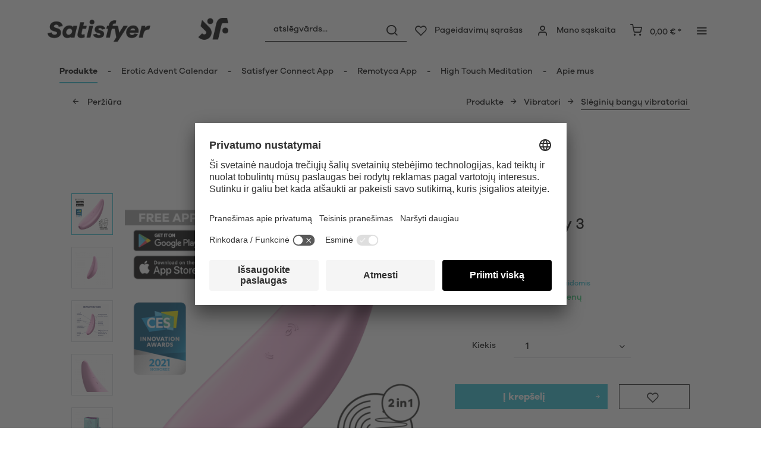

--- FILE ---
content_type: text/html; charset=UTF-8
request_url: https://www.satisfyer.com/lt/satisfyer-curvy-3-connect-app
body_size: 32685
content:
<!DOCTYPE html> <html class="no-js" lang="lt" itemscope="itemscope" itemtype="https://schema.org/WebPage"> <head> <meta charset="utf-8"> <meta name="author" content="" /> <meta name="robots" content="index,follow" /> <meta name="revisit-after" content="15 days" /> <meta name="keywords" content="ir, savo, „Satisfyer, yra, Curvy, su, prekių, Connect“, „Apple, gali, tau, malonumą, lengvai, vandeniui, ar, klitorį, programų, būti, programėlę, galima" /> <meta name="description" content="Satisfyer Curvy 3+ Oro impulsų vibratorius pagerins seksualinį gyvenimą ir pasirūpins jūsų gerove! Apsipirkite dabar." /> <meta property="og:type" content="product" /> <meta property="og:site_name" content="Satisfyer LT" /> <meta property="og:url" content="https://www.satisfyer.com/lt/satisfyer-curvy-3-connect-app" /> <meta property="og:title" content="Satisfyer Curvy 3 Connect App" /> <meta property="og:description" content="Mūsų Curvy 3 + stimuliuoja klitorį oro impulsais ir stipria vibracija. Jo ergonomiškas apvalus korpusas puikiai atkartoja jūsų intymiausių dalių…" /> <meta property="og:image" content="https://satisfyer.imb-images.com/cdn-cgi/image/onerror=redirect%2Cformat=auto/media/image/57/8d/73/satisfyer-curvy-3-plus-air-pulse-vibration-pink-first-view.png" /> <meta property="product:brand" content="Triple A Import GmbH" /> <meta property="product:price" content="88,95" /> <meta property="product:product_link" content="https://www.satisfyer.com/lt/satisfyer-curvy-3-connect-app" /> <meta name="twitter:card" content="product" /> <meta name="twitter:site" content="Satisfyer LT" /> <meta name="twitter:title" content="Satisfyer Curvy 3 Connect App" /> <meta name="twitter:description" content="Mūsų Curvy 3 + stimuliuoja klitorį oro impulsais ir stipria vibracija. Jo ergonomiškas apvalus korpusas puikiai atkartoja jūsų intymiausių dalių…" /> <meta name="twitter:image" content="https://satisfyer.imb-images.com/cdn-cgi/image/onerror=redirect%2Cformat=auto/media/image/57/8d/73/satisfyer-curvy-3-plus-air-pulse-vibration-pink-first-view.png" /> <meta itemprop="copyrightHolder" content="Satisfyer LT" /> <meta itemprop="copyrightYear" content="2014" /> <meta itemprop="isFamilyFriendly" content="False" /> <meta itemprop="image" content="https://satisfyer.imb-images.com/cdn-cgi/image/onerror=redirect%2Cformat=auto/media/image/fe/dd/a4/Satisfyer-Logo_380x50px.png" /> <meta name="viewport" content="width=device-width, initial-scale=1.0"> <meta name="mobile-web-app-capable" content="yes"> <meta name="apple-mobile-web-app-title" content="Satisfyer LT"> <meta name="apple-mobile-web-app-capable" content="yes"> <meta name="apple-mobile-web-app-status-bar-style" content="default"> <meta name="google-site-verification" content="rc-4C5C9OVA_o4WGFirEVqSfcMEKHoblgSIwkzsHE3M" /> <link rel="alternate" href="https://www.satisfyer.com/de/satisfyer-curvy-3-connect-app" hreflang="de-de"> <link rel="alternate" href="https://www.satisfyer.com/de/en/satisfyer-curvy-3-connect-app" hreflang="en-de"> <link rel="alternate" href="https://www.satisfyer.com/int/satisfyer-curvy-3-connect-app" hreflang="x-default"> <link rel="alternate" href="https://www.satisfyer.com/uk/satisfyer-curvy-3-connect-app" hreflang="en-gb"> <link rel="alternate" href="https://www.satisfyer.com/be/satisfyer-curvy-3-connect-app" hreflang="nl-be"> <link rel="alternate" href="https://www.satisfyer.com/be/de/satisfyer-curvy-3-connect-app" hreflang="de-be"> <link rel="alternate" href="https://www.satisfyer.com/be/fr/satisfyer-curvy-3-connect-app" hreflang="fr-be"> <link rel="alternate" href="https://www.satisfyer.com/fr/satisfyer-curvy-3-connect-app" hreflang="fr-fr"> <link rel="alternate" href="https://www.satisfyer.com/fr/en/satisfyer-curvy-3-connect-app" hreflang="en-fr"> <link rel="alternate" href="https://www.satisfyer.com/bg/satisfyer-curvy-3-connect-app" hreflang="bg-bg"> <link rel="alternate" href="https://www.satisfyer.com/bg/ru/satisfyer-curvy-3-connect-app" hreflang="ru-bg"> <link rel="alternate" href="https://www.satisfyer.com/dk/satisfyer-curvy-3-connect-app" hreflang="da-dk"> <link rel="alternate" href="https://www.satisfyer.com/ee/satisfyer-curvy-3-connect-app" hreflang="ee-ee"> <link rel="alternate" href="https://www.satisfyer.com/ee/ru/satisfyer-curvy-3-connect-app" hreflang="ru-ee"> <link rel="alternate" href="https://www.satisfyer.com/fi/satisfyer-curvy-3-connect-app" hreflang="fi-fi"> <link rel="alternate" href="https://www.satisfyer.com/fi/en/satisfyer-curvy-3-connect-app" hreflang="en-fi"> <link rel="alternate" href="https://www.satisfyer.com/gr/satisfyer-curvy-3-connect-app" hreflang="el-gr"> <link rel="alternate" href="https://www.satisfyer.com/ie/satisfyer-curvy-3-connect-app" hreflang="ie-ie"> <link rel="alternate" href="https://www.satisfyer.com/it/satisfyer-curvy-3-connect-app" hreflang="it-it"> <link rel="alternate" href="https://www.satisfyer.com/it/en/satisfyer-curvy-3-connect-app" hreflang="en-it"> <link rel="alternate" href="https://www.satisfyer.com/hr/satisfyer-curvy-3-connect-app" hreflang="hr-hr"> <link rel="alternate" href="https://www.satisfyer.com/lv/satisfyer-curvy-3-connect-app" hreflang="lv-lv"> <link rel="alternate" href="https://www.satisfyer.com/lv/ru/satisfyer-curvy-3-connect-app" hreflang="ru-lv"> <link rel="alternate" href="https://www.satisfyer.com/lt/satisfyer-curvy-3-connect-app" hreflang="lt-lt"> <link rel="alternate" href="https://www.satisfyer.com/dk/en/satisfyer-curvy-3-connect-app" hreflang="en-dk"> <link rel="alternate" href="https://www.satisfyer.com/gr/en/satisfyer-curvy-3-connect-app" hreflang="en-gr"> <link rel="alternate" href="https://www.satisfyer.com/lt/ru/satisfyer-curvy-3-connect-app" hreflang="ru-lt"> <link rel="alternate" href="https://www.satisfyer.com/nl/en/satisfyer-curvy-3-connect-app" hreflang="en-nl"> <link rel="alternate" href="https://www.satisfyer.com/lu/satisfyer-curvy-3-connect-app" hreflang="lu-lu"> <link rel="alternate" href="https://www.satisfyer.com/lu/en/satisfyer-curvy-3-connect-app" hreflang="en-lu"> <link rel="alternate" href="https://www.satisfyer.com/mt/satisfyer-curvy-3-connect-app" hreflang="mt-mt"> <link rel="alternate" href="https://www.satisfyer.com/nl/satisfyer-curvy-3-connect-app" hreflang="nl-nl"> <link rel="alternate" href="https://www.satisfyer.com/at/satisfyer-curvy-3-connect-app" hreflang="de-at"> <link rel="alternate" href="https://www.satisfyer.com/at/en/satisfyer-curvy-3-connect-app" hreflang="en-at"> <link rel="alternate" href="https://www.satisfyer.com/pl/satisfyer-curvy-3-connect-app" hreflang="pl-pl"> <link rel="alternate" href="https://www.satisfyer.com/pl/en/satisfyer-curvy-3-connect-app" hreflang="en-pl"> <link rel="alternate" href="https://www.satisfyer.com/pt/satisfyer-curvy-3-connect-app" hreflang="pt-pt"> <link rel="alternate" href="https://www.satisfyer.com/pt/en/satisfyer-curvy-3-connect-app" hreflang="en-pt"> <link rel="alternate" href="https://www.satisfyer.com/ro/satisfyer-curvy-3-connect-app" hreflang="ro-ro"> <link rel="alternate" href="https://www.satisfyer.com/ro/ru/satisfyer-curvy-3-connect-app" hreflang="ru-ro"> <link rel="alternate" href="https://www.satisfyer.com/se/satisfyer-curvy-3-connect-app" hreflang="se-se"> <link rel="alternate" href="https://www.satisfyer.com/se/en/satisfyer-curvy-3-connect-app" hreflang="en-se"> <link rel="alternate" href="https://www.satisfyer.com/sk/satisfyer-curvy-3-connect-app" hreflang="sk-sk"> <link rel="alternate" href="https://www.satisfyer.com/sk/ru/satisfyer-curvy-3-connect-app" hreflang="ru-sk"> <link rel="alternate" href="https://www.satisfyer.com/si/satisfyer-curvy-3-connect-app" hreflang="sl-si"> <link rel="alternate" href="https://www.satisfyer.com/es/satisfyer-curvy-3-connect-app" hreflang="es-es"> <link rel="alternate" href="https://www.satisfyer.com/es/en/satisfyer-curvy-3-connect-app" hreflang="en-es"> <link rel="alternate" href="https://www.satisfyer.com/cz/satisfyer-curvy-3-connect-app" hreflang="cs-cz"> <link rel="alternate" href="https://www.satisfyer.com/cz/en/satisfyer-curvy-3-connect-app" hreflang="en-cz"> <link rel="alternate" href="https://www.satisfyer.com/hu/satisfyer-curvy-3-connect-app" hreflang="hu-hu"> <link rel="alternate" href="https://www.satisfyer.com/hu/en/satisfyer-curvy-3-connect-app" hreflang="en-hu"> <link rel="alternate" href="https://www.satisfyer.com/cy/satisfyer-curvy-3-connect-app" hreflang="cy-cy"> <link rel="alternate" href="https://www.satisfyer.com/cy/en/satisfyer-curvy-3-connect-app" hreflang="en-cy"> <link rel="alternate" href="https://www.satisfyer.com/no/satisfyer-curvy-3-connect-app" hreflang="no-no"> <link rel="alternate" href="https://www.satisfyer.com/no/en/satisfyer-curvy-3-connect-app" hreflang="en-no"> <link rel="alternate" href="https://www.satisfyer.com/ch/satisfyer-curvy-3-connect-app" hreflang="de-ch"> <link rel="alternate" href="https://www.satisfyer.com/ch/fr/satisfyer-curvy-3-connect-app" hreflang="fr-ch"> <link rel="alternate" href="https://www.satisfyer.com/ch/it/satisfyer-curvy-3-connect-app" hreflang="it-ch"> <link rel="alternate" href="https://www.satisfyer.com/hr/en/satisfyer-curvy-3-connect-app" hreflang="en-hr"> <link rel="alternate" href="https://www.satisfyer.com/mt/en/satisfyer-curvy-3-connect-app" hreflang="en-mt"> <link rel="alternate" href="https://www.satisfyer.com/si/ru/satisfyer-curvy-3-connect-app" hreflang="ru-si"> <link rel="alternate" href="https://us.satisfyer.com/us/satisfyer-curvy-3-connect-app" hreflang="en-us"> <link rel="alternate" href="https://us.satisfyer.com/us/es/satisfyer-curvy-3-connect-app" hreflang="es-us"> <link rel="alternate" href="https://us.satisfyer.com/ca/satisfyer-curvy-3-connect-app" hreflang="en-ca"> <link rel="alternate" href="https://us.satisfyer.com/ca/fr/satisfyer-curvy-3-connect-app" hreflang="fr-ca"> <link rel="apple-touch-icon-precomposed" href="https://satisfyer.imb-images.com/cdn-cgi/image/onerror=redirect%2Cformat=auto/media/image/e6/4c/84/apple-touch-icon.png"> <link rel="shortcut icon" href="https://satisfyer.imb-images.com/cdn-cgi/image/onerror=redirect%2Cformat=auto/media/unknown/43/ef/78/favicongmmg5nUb9xVHG.ico"> <meta name="msapplication-navbutton-color" content="#2bbcd0" /> <meta name="application-name" content="Satisfyer LT" /> <meta name="msapplication-starturl" content="https://www.satisfyer.com/lt/" /> <meta name="msapplication-window" content="width=1024;height=768" /> <meta name="msapplication-TileImage" content="https://satisfyer.imb-images.com/cdn-cgi/image/onerror=redirect%2Cformat=auto/media/image/f0/ea/3a/mstile-150x150.png"> <meta name="msapplication-TileColor" content="#2bbcd0"> <meta name="theme-color" content="#2bbcd0" /> <link rel="canonical" href="https://www.satisfyer.com/lt/satisfyer-curvy-3-connect-app" /> <title itemprop="name">„Satisfyer Curvy 3 Connect App“ | Satisfyer LT</title> <link rel="stylesheet" href="https://use.fontawesome.com/releases/v5.2.0/css/all.css" integrity="sha384-hWVjflwFxL6sNzntih27bfxkr27PmbbK/iSvJ+a4+0owXq79v+lsFkW54bOGbiDQ" crossorigin="anonymous"> <link href="/web/cache/1764167698_49ae9aa3b8eff06e895bf37a4ad76f91.css" media="all" rel="stylesheet" type="text/css" /> <style> .is--ctl-listing .header--wrap:before { } .is--ctl-detail .header--wrap:before { background-image: url(https://satisfyer.imb-images.com/cdn-cgi/image/onerror=redirect%2Cformat=auto/media/image/4d/77/bb/Satisfyer_Webshop_Category_Header_Air-Pulse-Technology.png); } .is--ctl-blog .header--wrap:before { background-image: url(/); } .emz-conversion-header { color: white; display: block !important; text-align: center; background: #51FF60; height: auto; line-height: 40px; padding: unset; width: 100vw; position: relative; left: 50%; right: 50%; margin-left: -50vw; margin-right: -50vw; font-size: 16px; } .emz-conversion-header > div.container { background-color: transparent; display: flex;justify-content: center;} .js--tab-menu .tab--link { color: white !important } .is--ctl-listing .header--wrap:before { top: 160px; } @media screen and (min-width: 48em) { .is--ctl-listing .header--wrap:before { top: 140px; } } .usp-table { table-layout: fixed; } .usp-table td:first-child { min-width: 80px; } .prop-table td { position: relative; padding-left: 105px; } .prop-table td::before { display: inline-block; content: ''; -webkit-border-radius: 0.375rem; border-radius: 0.375rem; height: 0.75rem; width: 0.75rem; background-color: #bdbdbd; margin-left: 40px; position: absolute; left: 0; margin-top: 0.2rem; } @media (max-width: 680px) { .prop-table, .prop-table tbody, .prop-table tr, .prop-table td { display: block; } .prop-table td { padding-left: 94px; } .prop-table td::before { margin-left: 37px; } } @media (max-width: 680px) { .prop-table td:first-child { padding-right: 69px; } } .category--teaser-bottom { border: none !important; } .panel--title { font-size: xx-large !important; } .product--description table tr:nth-child(even) td { background: transparent; } .listing--sidebar { margin-bottom:0!important; } @media (max-width: 768px) { .emotion--banner-slider .image-slider--dots { bottom: 2.625rem; top: auto; left: 0; display: block; position: absolute; width: 100%; text-align: center; padding: 0; } .emotion--banner-slider .image-slider--dots .dot--link, .emotion--banner-slider .image-slider--dots a { width: .5rem; border-radius: .5rem; border-radius: 100%; margin: 0rem .3rem 0rem .3rem; width: 3rem; height: 3rem; -webkit-transition: all .3s ease; transition: all .3s ease; background: #16313a ; display: inline-block; border: 5px solid rgba(255,255,255,0.5); cursor: pointer; text-indent: -99999em; background-clip: padding-box; } .emotion--banner-slider .image-slider--dots .dot--link.is--active, .emotion--banner-slider .image-slider--dots .dot--link:hover { border-color: #16313a; background: #16313a; height: 3rem; } .emotion--banner-slider .image-slider--dots .dot--link { border: 6px solid #000; background: transparent; } .image-slider--container .arrow { height: 200px!important; width: 200px!important; border-radius: 50%!important; } .product-slider .product-slider--arrow.is--horizontal { height: 100px!important; width: 100px!important; border-radius: 50%!important; } .image-slider--container .arrow.is--left { -webkit-transform: translate3d(100px, -50%, 0)!important; transform: translate3d(100px, -50%, 0)!important; } .product-slider .product-slider--arrow.is--horizontal.arrow--prev { -webkit-transform: translate3d(50px, -50%, 0)!important; transform: translate3d(50px, -50%, 0)!important; } .image-slider--container .arrow.is--right { -webkit-transform: translate3d(-100px, -50%, 0)!important; transform: translate3d(-100px, -50%, 0)!important; } .product-slider .product-slider--arrow.is--horizontal.arrow--next { -webkit-transform: translate3d(-50px, -50%, 0)!important; transform: translate3d(-50px, -50%, 0)!important; } .image-slider--container .arrow::before { font-size: 50px!important; font-family: 'shopware'; } .product-slider .product-slider--arrow.is--horizontal::before { font-size: 25px!important; font-family: 'shopware'; } .image-slider--container .arrow.is--right::before { content: "\e60f"!important; right: 70px; } .product-slider .product-slider--arrow.is--horizontal.arrow--next::before{ content: "\e60f"!important; right: 35px; } .image-slider--container .arrow.is--left::before { content: "\e611"!important; left: 70px; } .product-slider .product-slider--arrow.is--horizontal.arrow--prev::before{ content: "\e611"!important; left: 35px; } } .product--description-short { display: none; } /* muli-regular - latin */ @font-face { font-family: 'Galano'; font-style: normal; font-weight: 400; src: url('/custom/plugins/AaaSatisfyerTheme/Resources/Themes/Frontend/Satisfyer/frontend/_public/src/fonts/SatisfyerGalano-Medium.eot'), /* IE9 Compat Modes */ url('/custom/plugins/AaaSatisfyerTheme/Resources/Themes/Frontend/Satisfyer/frontend/_public/src/fonts/SatisfyerGalano-Medium.eot?#iefix') format('embedded-opentype'), /* IE6-IE8 */ url('/custom/plugins/AaaSatisfyerTheme/Resources/Themes/Frontend/Satisfyer/frontend/_public/src/fonts/SatisfyerGalano-Medium.woff2') format('woff2'), /* Super Modern Browsers */ url('/custom/plugins/AaaSatisfyerTheme/Resources/Themes/Frontend/Satisfyer/frontend/_public/src/fonts/SatisfyerGalano-Medium.woff') format('woff'), /* Modern Browsers */ url('/custom/plugins/AaaSatisfyerTheme/Resources/Themes/Frontend/Satisfyer/frontend/_public/src/fonts/SatisfyerGalano-Medium.ttf') format('truetype'); /* Safari, Android, iOS */ } /* muli-700 - latin */ @font-face { font-family: 'Galano'; font-style: normal; font-weight: 700; src: url('/custom/plugins/AaaSatisfyerTheme/Resources/Themes/Frontend/Satisfyer/frontend/_public/src/fonts/SatisfyerGalano-Bold.eot'), /* IE9 Compat Modes */ url('/custom/plugins/AaaSatisfyerTheme/Resources/Themes/Frontend/Satisfyer/frontend/_public/src/fonts/SatisfyerGalano-Bold.eot?#iefix') format('embedded-opentype'), /* IE6-IE8 */ url('/custom/plugins/AaaSatisfyerTheme/Resources/Themes/Frontend/Satisfyer/frontend/_public/src/fonts/SatisfyerGalano-Bold.woff2') format('woff2'), /* Super Modern Browsers */ url('/custom/plugins/AaaSatisfyerTheme/Resources/Themes/Frontend/Satisfyer/frontend/_public/src/fonts/SatisfyerGalano-Bold.woff') format('woff'), /* Modern Browsers */ url('/custom/plugins/AaaSatisfyerTheme/Resources/Themes/Frontend/Satisfyer/frontend/_public/src/fonts/SatisfyerGalano-Bold.ttf') format('truetype'); /* Safari, Android, iOS */ } .product--box .action--note { font-size: initial; padding-top: 0; padding-right:0 ; } </style> <link rel="stylesheet" href="https://maxcdn.bootstrapcdn.com/font-awesome/4.4.0/css/font-awesome.min.css"> <script>
dataLayer = window.dataLayer || [];
// Clear the previous ecommerce object
dataLayer.push({ ecommerce: null });
// Push regular datalayer
dataLayer.push ({"pageTitle":"\u201eSatisfyer Curvy 3 Connect App\u201c | Satisfyer LT","pageCategory":"Detail","pageSubCategory":"","pageCategoryID":56,"productCategoryPath":"","pageSubCategoryID":"","pageCountryCode":"lt_LT","pageLanguageCode":"lt","pageVersion":1,"pageTestVariation":"1","pageValue":1,"pageAttributes":"1","productID":82,"productStyleID":"","productEAN":"4061504001890","productName":"Satisfyer Curvy 3 Connect App","productPrice":"88.95","productCategory":null,"productCurrency":"EUR","productColor":"","productRealColor":"","productSku":"SW10081"});
// Push new GA4 tags
dataLayer.push({"event":"view_item","ecommerce":{"currency":"EUR","value":"88.95","items":[{"item_id":"SW10081","item_name":"Satisfyer Curvy 3 Connect App","affiliation":"Satisfyer LT","index":0,"item_brand":"Triple A Import GmbH","item_list_id":56,"item_list_name":"Category","price":"88.95","quantity":1,"item_category":"Produkte","item_category1":"Vibratori","item_category2":"Sl\u0117gini\u0173 bang\u0173 vibratoriai\u00a0"}]}});
// Push Remarketing tags
var google_tag_params = {ecomm_pagetype:"product",ecomm_pcat:["Sl\u0117gini\u0173 bang\u0173 vibratoriai\u00a0"],ecomm_prodid:"SW10081",ecomm_pname:"Satisfyer Curvy 3 Connect App",ecomm_pvalue:88.95,ecomm_totalvalue:88.95}
dataLayer.push ({
'event':'remarketingTriggered',
'google_tag_params': window.google_tag_params
});
</script> <script>(function(w,d,s,l,i){w[l]=w[l]||[];w[l].push({'gtm.start':
new Date().getTime(),event:'gtm.js'});var f=d.getElementsByTagName(s)[0],
j=d.createElement(s),dl=l!='dataLayer'?'&l='+l:'';j.async=true;j.src=
'https://www.googletagmanager.com/gtm.js?id='+i+dl;f.parentNode.insertBefore(j,f);
})(window,document,'script','dataLayer','GTM-TZC7FT26');</script> </head> <body class=" is--ctl-detail is--act-index is--two-line is--logo-left categories--left tooltip--left " > <script>
function playVideo(container) {
let iframe = container.querySelector('iframe');
if(iframe) {
iframe.style.display = 'block';
iframe.setAttribute("src", iframe.dataset.src);
}
}
</script> <div class="top-bar" style="background:#3c7da5;padding:0px 0;font-size:20px;"> <center> <span style="color:#fff;"></span> </center> </div>  <noscript> <iframe src="https://www.googletagmanager.com/ns.html?id=GTM-TZC7FT26" height="0" width="0" style="display:none;visibility:hidden"> </iframe> </noscript>  <div data-paypalUnifiedMetaDataContainer="true" data-paypalUnifiedRestoreOrderNumberUrl="https://www.satisfyer.com/lt/widgets/PaypalUnifiedOrderNumber/restoreOrderNumber" class="is--hidden"> </div> <script>
document.bestitAmazonPayWidgetJsUrl = 'https://static-eu.payments-amazon.com/OffAmazonPayments/de/lpa/js/Widgets.js';
</script> <div class="bestit-amazon-pay" data-async="1" data-controller="detail" data-action="index" data-sellerId="A2PYHJW5LPFC1G" data-clientId="amzn1.application-oa2-client.7cb9cb3d62214b67865713e63c0ac375" data-purchaseId="" data-session="asess" data-smartphoneCollapsible="0" data-minimumOrderValue="0" data-basketValue="0" data-currency="EUR" data-scaEndpoint="https://www.satisfyer.com/lt/AmazonPay/sca" data-errorPageUrl="https://www.satisfyer.com/lt/checkout/cart/amazonPayError/1" data-basketSignature="" data-amazonPaySelected="false" data-closeLoadingIndicatorText="<p class=animation-text>Klicken Sie hier, um den Vorgang abzubrechen.</p>"> </div> <div class="page-wrap"> <noscript class="noscript-main"> <div class="alert is--warning"> <div class="alert--icon"> <i class="icon--element icon--warning"></i> </div> <div class="alert--content"> Um Satisfyer&#x20;LT in vollem Umfang nutzen zu k&ouml;nnen, empfehlen wir Ihnen Javascript in Ihrem Browser zu aktiveren. </div> </div> </noscript> <div class="emz-conversion-header"> <div class="container"> <div class="emz-conversion-header-column"> </div> <div class="emz-conversion-header-column"> </div> <div class="emz-conversion-header-column"> </div> </div> </div> <div class="top-bar--offcanvas off-canvas is--right"> <div class="offcanvas--wrapper"> <div class="buttons--off-canvas"> <a href="#" title="Uždaryti langą" class="close--off-canvas"> <i class="icon--arrow-left"></i> Uždaryti langą </a> </div> <div class="top-bar offcanvas--content"> <div class="container block-group"> <div class="top-bar--logo"> <div class="logo--offcanvas"> <a class="logo--link" href="https://www.satisfyer.com/lt/" title="Satisfyer LT - Perjungti į pagrindinį puslapį"> <img srcset="https://satisfyer.imb-images.com/cdn-cgi/image/onerror=redirect%2Cformat=auto/media/image/12/84/d3/satisfyer_sign.png" alt="Satisfyer LT - Perjungti į pagrindinį puslapį" width="100%" height="100" /> </a> </div> </div> <div class="top-bar--marketing"> </div> <nav class="top-bar--navigation" role="menubar">  <div class="top-bar--language navigation--entry" > <div class="language--form-headline entry--headline"> Kalbos </div> <form method="post" class="language--form"> <div class="field--select has--dropdown" aria-haspopup="true" data-dropdown-menu="true"> <div class="select-field"> <div class="select"> <span class="language--flag lt_LT"></span> <span class="language--name"> Lietuvis </span> </div> </div> <ul class="dropdown--list is--rounded"> <li class="dropdown--entry"> <button type="submit" class="dropdown--link active" name="__shop" value="163"> <span class="language--flag lt_LT"></span> <span class="language--name"> Lietuvis </span> </button> </li> <li class="dropdown--entry"> <button type="submit" class="dropdown--link" name="__shop" value="168"> <span class="language--flag ru_RU"></span> <span class="language--name"> Pусский </span> </button> </li> </ul> <input type="hidden" name="__redirect" value="1"> </div> </form> </div>  <ul class="service--list is--rounded" role="menu"> <li class="service--entry" role="menuitem"> <a class="service--link" href="https://www.satisfyer.com/lt/accessibility" title="Accessibility" target="_parent"> Accessibility </a> </li> <li class="service--entry" role="menuitem"> <a class="service--link" href="https://www.satisfyer.com/lt/get-access-to-our-catalogue" title="Contact us today" target="_self"> Contact us today </a> </li> <li class="service--entry" role="menuitem"> <a class="service--link" href="javascript:openCookieConsentManager()" title="Slapukų nustatymai" > Slapukų nustatymai </a> </li> <li class="service--entry" role="menuitem"> <a class="service--link" href="https://www.satisfyer.com/lt/faq" title="FAQ" > FAQ </a> </li> <li class="service--entry" role="menuitem"> <a class="service--link" href="https://www.satisfyer.com/lt/instrukcija" title="Instrukcija" > Instrukcija </a> </li> <li class="service--entry" role="menuitem"> <a class="service--link" href="https://www.satisfyer.com/lt/contact-form" title="Kontaktinė informacija" target="_self"> Kontaktinė informacija </a> </li> <li class="service--entry" role="menuitem"> <a class="service--link" href="https://www.satisfyer.com/lt/spauda-registruotis" title="Spauda Registruotis" > Spauda Registruotis </a> </li> </ul> </nav> </div> </div> <div class="top-bar--login-register block" role="menuitem"> <a href="https://www.satisfyer.com/lt/account" title="Registrieren" class="navigation--entry register--text account--entry"> Registrieren </a> <span>vai</span> <a href="https://www.satisfyer.com/lt/account" title="Prisijungti" class="navigation--entry login--text account--entry"> Prisijungti </a> </div> </div> </div> <div class="header--wrap " data-sticky-header="true" data-offset="true"> <div class="header-wrap--inner"> <header class="header-main"> <div class="header--main-wrap"> <div class="container header--navigation"> <div class="logo-main block-group" role="banner"> <div class="logo--shop block"> <a class="logo--link" href="https://www.satisfyer.com/lt" title="Satisfyer LT - Perjungti į pagrindinį puslapį"> <picture> <source srcset="https://satisfyer.imb-images.com/cdn-cgi/image/onerror=redirect%2Cformat=auto/media/image/fe/dd/a4/Satisfyer-Logo_380x50px.png" media="(min-width: 78.75em)"> <source srcset="https://satisfyer.imb-images.com/cdn-cgi/image/onerror=redirect%2Cformat=auto/media/image/fe/dd/a4/Satisfyer-Logo_380x50px.png" media="(min-width: 64em)"> <source srcset="https://satisfyer.imb-images.com/cdn-cgi/image/onerror=redirect%2Cformat=auto/media/image/2a/b8/7c/Satisfyer-Logo_760x100px.png" media="(min-width: 48em)"> <img srcset="https://satisfyer.imb-images.com/cdn-cgi/image/onerror=redirect%2Cformat=auto/media/image/08/1c/14/Satisfyer-Logo_380x50pxrWTlJcKrSzGQq.png" alt="Satisfyer LT - Perjungti į pagrindinį puslapį" /> </picture> </a> </div> </div> <nav class="shop--navigation block-group"> <ul class="navigation--list block-group" role="menubar"> <li class="navigation--entry entry--menu-left" role="menuitem"> <a class="entry--link entry--trigger btn is--icon-left" href="#offcanvas--left" data-offcanvas="true" data-offCanvasSelector=".sidebar-main"> <i class="icon--menu"></i> <span>Menü</span> </a> </li> <li class="navigation--entry entry--search" role="menuitem" data-search="true" aria-haspopup="true"> <a class="btn entry--link entry--trigger" href="#show-hide--search" title="Suche anzeigen / schließen" data-atmos-tooltip="Suche anzeigen / schließen" data-atmos-tooltip-pos="left"> <i class="icon--search"></i> <span class="search--display">Paieška</span> </a> <form action="/lt/search" method="get" class="main-search--form"> <input type="search" name="sSearch" aria-label="atslēgvārds..." class="main-search--field" autocomplete="off" autocapitalize="off" placeholder="atslēgvārds..." maxlength="30" /> <button type="submit" class="main-search--button" aria-label="Paieška"> <i class="icon--search"></i> <span class="main-search--text">Paieška</span> </button> <div class="form--ajax-loader">&nbsp;</div> </form> <div class="main-search--results"></div> </li>  <li class="service--entry navigation--entry entry--notepad" data-atmos-tooltip="Pageidavimų sąrašas" data-atmos-tooltip-pos="left" role="menuitem"> <a href="https://www.satisfyer.com/lt/note" class="btn is--icon-left entry--link notepad--link" title="Pageidavimų sąrašas"> <i class="icon--heart"></i> <span class="notepad--display"> Pageidavimų sąrašas </span> </a> </li> <li class="navigation--entry entry--account with-slt" data-offcanvas="true" data-offCanvasSelector=".account--dropdown-navigation" data-atmos-tooltip="Mano sąskaita" data-atmos-tooltip-pos="left" role="menuitem"> <a href="https://www.satisfyer.com/lt/account" title="Mano sąskaita" class="btn is--icon-left entry--link account--link"> <i class="icon--account"></i> <span class="account--display"> Mano sąskaita </span> </a> <div class="account--dropdown-navigation"> <div class="navigation--smartphone"> <div class="entry--close-off-canvas"> <a href="#close-account-menu" class="account--close-off-canvas" title="Menü schließen"> Menü schließen <i class="icon--arrow-right"></i> </a> </div> </div> <div class="account--menu is--rounded is--personalized"> <span class="navigation--headline"> Mano sąskaita </span> <div class="account--menu-container"> <ul class="sidebar--navigation navigation--list is--level0 show--active-items"> <li class="navigation--entry"> <span class="navigation--signin"> <a href="https://www.satisfyer.com/lt/account#hide-registration" class="blocked--link btn is--primary navigation--signin-btn" data-collapseTarget="#registration" data-action="close"> Prisijungti </a> <span class="navigation--register"> arba <a href="https://www.satisfyer.com/lt/account#show-registration" class="blocked--link" data-collapseTarget="#registration" data-action="open"> Registruoti </a> </span> </span> </li> <li class="navigation--entry"> <a href="https://www.satisfyer.com/lt/account" title="Peržiūra" class="navigation--link"> Peržiūra </a> </li> <li class="navigation--entry"> <a href="https://www.satisfyer.com/lt/account/profile" title="Asmeniniai duomenys" class="navigation--link" rel="nofollow"> Asmeniniai duomenys </a> </li> <li class="navigation--entry"> <a href="https://www.satisfyer.com/lt/address/index/sidebar/" title="Adresai" class="navigation--link" rel="nofollow"> Adresai </a> </li> <li class="navigation--entry"> <a href="https://www.satisfyer.com/lt/account/payment" title="Mokėjimo būdai" class="navigation--link" rel="nofollow"> Mokėjimo būdai </a> </li> <li class="navigation--entry"> <a href="https://www.satisfyer.com/lt/note" title="Pageidavimų sąrašas" class="navigation--link" rel="nofollow"> Pageidavimų sąrašas </a> </li> </ul> </div> </div> </div> </li> <li class="navigation--entry entry--cart" data-atmos-tooltip="Pirkinių krepšelis" data-atmos-tooltip-pos="left" role="menuitem"> <a class="btn is--icon-left cart--link" href="https://www.satisfyer.com/lt/checkout/cart" title="Pirkinių krepšelis"> <span class="cart--display"> Pirkinių krepšelis </span> <span class="badge is--primary cart--quantity is--hidden">0</span> <i class="icon--basket"></i> <span class="cart--amount"> 0,00&nbsp;&euro; * </span> </a> <div class="ajax-loader">&nbsp;</div> </li>  <li class="navigation--entry entry--menu-right entry--topbar" role="menuitem"> <a class="topbar--link entry--link entry--trigger btn is--icon-left" href="#offcanvas--right" data-offcanvas="true" data-offCanvasSelector=".top-bar--offcanvas" data-closeButtonSelector=".close--off-canvas" data-direction="fromRight" data-atmos-tooltip="Daugiau " data-atmos-tooltip-pos="left"> <i class="icon--menu"></i> </a> </li> </ul> </nav> </div> </div> </header> <nav class="navigation-main headline--hidden"> <div class="container" data-menu-scroller="true" data-listSelector=".navigation--list.container" data-viewPortSelector=".navigation--list-wrapper"> <div class="navigation--list-wrapper"> <ul class="navigation--list container" role="menubar" itemscope="itemscope" itemtype="https://schema.org/SiteNavigationElement"> <li class="navigation--entry is--active hover--effect-13" role="menuitem"> <a class="navigation--link is--active" data-hover="Produkte" href="https://www.satisfyer.com/lt/produkte" title="Produkte" itemprop="url"> <span data-hover="Produkte" itemprop="name">Produkte</span> </a> </li> <li class="navigation--entry hover--effect-13" role="menuitem"> <a class="navigation--link" data-hover="Erotic Advent Calendar" href="https://www.satisfyer.com/lt/erotic-advent-calendar" title="Erotic Advent Calendar" itemprop="url"> <span data-hover="Erotic Advent Calendar" itemprop="name">Erotic Advent Calendar</span> </a> </li> <li class="navigation--entry hover--effect-13" role="menuitem"> <a class="navigation--link" data-hover="Satisfyer Connect App" href="https://www.satisfyer.com/lt/satisfyer-connect-app" title="Satisfyer Connect App" itemprop="url"> <span data-hover="Satisfyer Connect App" itemprop="name">Satisfyer Connect App</span> </a> </li> <li class="navigation--entry hover--effect-13" role="menuitem"> <a class="navigation--link" data-hover="Remotyca App" href="https://www.satisfyer.com/lt/remotyca-app" title="Remotyca App" itemprop="url"> <span data-hover="Remotyca App" itemprop="name">Remotyca App</span> </a> </li> <li class="navigation--entry hover--effect-13" role="menuitem"> <a class="navigation--link" data-hover="High Touch Meditation" href="https://www.satisfyer.com/lt/high-touch-meditation" title="High Touch Meditation" itemprop="url"> <span data-hover="High Touch Meditation" itemprop="name">High Touch Meditation</span> </a> </li> <li class="navigation--entry hover--effect-13" role="menuitem"> <a class="navigation--link" data-hover="Apie mus" href="https://www.satisfyer.com/lt/apie-mus" title="Apie mus" itemprop="url"> <span data-hover="Apie mus" itemprop="name">Apie mus</span> </a> </li> </ul> </div> <div class="advanced-menu" data-advanced-menu="true" data-hoverDelay="250"> <div class="menu--container"> <div class="button-container"> <a href="https://www.satisfyer.com/lt/produkte" class="button--category" aria-label="Zur Kategorie Produkte" title="Zur Kategorie Produkte"> <i class="icon--arrow-right"></i> Zur Kategorie Produkte </a> <span class="button--close"> <i class="icon--cross"></i> </span> </div> <div class="content--wrapper has--content has--teaser"> <ul class="menu--list menu--level-0 columns--3" style="width: 75%;"> <li class="menu--list-item item--level-0" style="width: 100%"> <a href="https://www.satisfyer.com/lt/produkte/neuheiten" class="menu--list-item-link" aria-label="Neuheiten" title="Neuheiten">Neuheiten</a> </li> <li class="menu--list-item item--level-0" style="width: 100%"> <a href="https://www.satisfyer.com/lt/produkte/satisfyer-kiss-range" class="menu--list-item-link" aria-label="Satisfyer Kiss Range" title="Satisfyer Kiss Range">Satisfyer Kiss Range</a> </li> <li class="menu--list-item item--level-0" style="width: 100%"> <a href="https://www.satisfyer.com/lt/produkte/new-pro-2-generation-3" class="menu--list-item-link" aria-label="New Pro 2 Generation 3" title="New Pro 2 Generation 3">New Pro 2 Generation 3</a> </li> <li class="menu--list-item item--level-0" style="width: 100%"> <a href="https://www.satisfyer.com/lt/produkte/satisfyer-sets" class="menu--list-item-link" aria-label="Satisfyer Sets" title="Satisfyer Sets">Satisfyer Sets</a> </li> <li class="menu--list-item item--level-0" style="width: 100%"> <a href="https://www.satisfyer.com/lt/produkte/app-toys" class="menu--list-item-link" aria-label="App Toys " title="App Toys ">App Toys </a> </li> <li class="menu--list-item item--level-0" style="width: 100%"> <a href="https://www.satisfyer.com/lt/produkte/satisfyer-cuties" class="menu--list-item-link" aria-label="Satisfyer Cuties" title="Satisfyer Cuties">Satisfyer Cuties</a> </li> <li class="menu--list-item item--level-0" style="width: 100%"> <a href="https://www.satisfyer.com/lt/produkte/stikliniai-dildos" class="menu--list-item-link" aria-label="Stikliniai dildos" title="Stikliniai dildos">Stikliniai dildos</a> </li> <li class="menu--list-item item--level-0" style="width: 100%"> <a href="https://www.satisfyer.com/lt/produkte/plieniniai-dildo" class="menu--list-item-link" aria-label="Plieniniai dildo" title="Plieniniai dildo">Plieniniai dildo</a> </li> <li class="menu--list-item item--level-0" style="width: 100%"> <a href="https://www.satisfyer.com/lt/produkte/sekso-zaisliukai-poroms" class="menu--list-item-link" aria-label="Sekso žaisliukai poroms" title="Sekso žaisliukai poroms">Sekso žaisliukai poroms</a> <ul class="menu--list menu--level-1 columns--3"> <li class="menu--list-item item--level-1"> <a href="https://www.satisfyer.com/lt/produkte/sekso-zaisliukai-poroms/vibratorius-poroms" class="menu--list-item-link" aria-label="Vibratorius poroms " title="Vibratorius poroms ">Vibratorius poroms </a> </li> <li class="menu--list-item item--level-1"> <a href="https://www.satisfyer.com/lt/produkte/sekso-zaisliukai-poroms/multivibratoriai" class="menu--list-item-link" aria-label="Multivibratoriai " title="Multivibratoriai ">Multivibratoriai </a> </li> </ul> </li> <li class="menu--list-item item--level-0" style="width: 100%"> <a href="https://www.satisfyer.com/lt/produkte/air-pulse-technologija" class="menu--list-item-link" aria-label="„Air Pulse“ technologija " title="„Air Pulse“ technologija ">„Air Pulse“ technologija </a> </li> <li class="menu--list-item item--level-0" style="width: 100%"> <a href="https://www.satisfyer.com/lt/produkte/klitorio-zaisliukai" class="menu--list-item-link" aria-label=" Klitorio žaisliukai " title=" Klitorio žaisliukai "> Klitorio žaisliukai </a> </li> <li class="menu--list-item item--level-0" style="width: 100%"> <a href="https://www.satisfyer.com/lt/produkte/vibratori" class="menu--list-item-link" aria-label="Vibratori" title="Vibratori">Vibratori</a> <ul class="menu--list menu--level-1 columns--3"> <li class="menu--list-item item--level-1"> <a href="https://www.satisfyer.com/lt/produkte/vibratori/klitora-vibratori" class="menu--list-item-link" aria-label="Klitora vibratori" title="Klitora vibratori">Klitora vibratori</a> </li> <li class="menu--list-item item--level-1"> <a href="https://www.satisfyer.com/lt/produkte/vibratori/sleginiu-bangu-vibratoriai" class="menu--list-item-link" aria-label="Slėginių bangų vibratoriai " title="Slėginių bangų vibratoriai ">Slėginių bangų vibratoriai </a> </li> <li class="menu--list-item item--level-1"> <a href="https://www.satisfyer.com/lt/produkte/vibratori/fingervibratoren" class="menu--list-item-link" aria-label="Fingervibratoren " title="Fingervibratoren ">Fingervibratoren </a> </li> <li class="menu--list-item item--level-1"> <a href="https://www.satisfyer.com/lt/produkte/vibratori/g-punkt-vibratoren" class="menu--list-item-link" aria-label="G-Punkt Vibratoren" title="G-Punkt Vibratoren">G-Punkt Vibratoren</a> </li> <li class="menu--list-item item--level-1"> <a href="https://www.satisfyer.com/lt/produkte/vibratori/vibratorius-lazdele" class="menu--list-item-link" aria-label="Vibratorius-lazdelė" title="Vibratorius-lazdelė">Vibratorius-lazdelė</a> </li> <li class="menu--list-item item--level-1"> <a href="https://www.satisfyer.com/lt/produkte/vibratori/minivibratoriai" class="menu--list-item-link" aria-label="Minivibratoriai " title="Minivibratoriai ">Minivibratoriai </a> </li> <li class="menu--list-item item--level-1"> <a href="https://www.satisfyer.com/lt/produkte/vibratori/vibratoriai-triusiai" class="menu--list-item-link" aria-label="Vibratoriai-triušiai" title="Vibratoriai-triušiai">Vibratoriai-triušiai</a> </li> <li class="menu--list-item item--level-1"> <a href="https://www.satisfyer.com/lt/produkte/vibratori/slip-vibratoren" class="menu--list-item-link" aria-label="Slip Vibratoren " title="Slip Vibratoren ">Slip Vibratoren </a> </li> <li class="menu--list-item item--level-1"> <a href="https://www.satisfyer.com/lt/produkte/vibratori/tragbare-vibratoren" class="menu--list-item-link" aria-label="Tragbare Vibratoren" title="Tragbare Vibratoren">Tragbare Vibratoren</a> </li> <li class="menu--list-item item--level-1"> <a href="https://www.satisfyer.com/lt/produkte/vibratori/uzdedami-vibratoriai" class="menu--list-item-link" aria-label="Uždedami vibratoriai" title="Uždedami vibratoriai">Uždedami vibratoriai</a> </li> <li class="menu--list-item item--level-1"> <a href="https://www.satisfyer.com/lt/produkte/vibratori/waermende-vibratoren" class="menu--list-item-link" aria-label="Wärmende Vibratoren" title="Wärmende Vibratoren">Wärmende Vibratoren</a> </li> </ul> </li> <li class="menu--list-item item--level-0" style="width: 100%"> <a href="https://www.satisfyer.com/lt/produkte/prabangus-vibratoriai" class="menu--list-item-link" aria-label="Prabangūs vibratoriai" title="Prabangūs vibratoriai">Prabangūs vibratoriai</a> </li> <li class="menu--list-item item--level-0" style="width: 100%"> <a href="https://www.satisfyer.com/lt/produkte/vulva-toys" class="menu--list-item-link" aria-label="Vulva Toys" title="Vulva Toys">Vulva Toys</a> </li> <li class="menu--list-item item--level-0" style="width: 100%"> <a href="https://www.satisfyer.com/lt/produkte/masturbatoriai" class="menu--list-item-link" aria-label="Masturbatoriai" title="Masturbatoriai">Masturbatoriai</a> </li> <li class="menu--list-item item--level-0" style="width: 100%"> <a href="https://www.satisfyer.com/lt/produkte/penis-toys" class="menu--list-item-link" aria-label="Penis Toys " title="Penis Toys ">Penis Toys </a> </li> <li class="menu--list-item item--level-0" style="width: 100%"> <a href="https://www.satisfyer.com/lt/produkte/varpos-ziedai" class="menu--list-item-link" aria-label="Varpos žiedai  " title="Varpos žiedai  ">Varpos žiedai  </a> </li> <li class="menu--list-item item--level-0" style="width: 100%"> <a href="https://www.satisfyer.com/lt/produkte/analiniai-zaisliukai" class="menu--list-item-link" aria-label="Analiniai žaisliukai" title="Analiniai žaisliukai">Analiniai žaisliukai</a> <ul class="menu--list menu--level-1 columns--3"> <li class="menu--list-item item--level-1"> <a href="https://www.satisfyer.com/lt/produkte/analiniai-zaisliukai/analiniai-kaisciai" class="menu--list-item-link" aria-label="Analiniai kaiščiai" title="Analiniai kaiščiai">Analiniai kaiščiai</a> </li> <li class="menu--list-item item--level-1"> <a href="https://www.satisfyer.com/lt/produkte/analiniai-zaisliukai/analiniai-rutuliukai" class="menu--list-item-link" aria-label="Analiniai rutuliukai" title="Analiniai rutuliukai">Analiniai rutuliukai</a> </li> <li class="menu--list-item item--level-1"> <a href="https://www.satisfyer.com/lt/produkte/analiniai-zaisliukai/analiniai-vibratoriai" class="menu--list-item-link" aria-label="Analiniai vibratoriai" title="Analiniai vibratoriai">Analiniai vibratoriai</a> </li> </ul> </li> <li class="menu--list-item item--level-0" style="width: 100%"> <a href="https://www.satisfyer.com/lt/produkte/meiles-kamuoliukai" class="menu--list-item-link" aria-label="Meilės kamuoliukai " title="Meilės kamuoliukai ">Meilės kamuoliukai </a> </li> <li class="menu--list-item item--level-0" style="width: 100%"> <a href="https://www.satisfyer.com/lt/produkte/menstruacines-taureles" class="menu--list-item-link" aria-label="Menstruacinės taurelės " title="Menstruacinės taurelės ">Menstruacinės taurelės </a> </li> <li class="menu--list-item item--level-0" style="width: 100%"> <a href="https://www.satisfyer.com/lt/produkte/masazo-aliejus" class="menu--list-item-link" aria-label="Masažo aliejus" title="Masažo aliejus">Masažo aliejus</a> </li> <li class="menu--list-item item--level-0" style="width: 100%"> <a href="https://www.satisfyer.com/lt/produkte/lubrikantas" class="menu--list-item-link" aria-label="Lubrikantas " title="Lubrikantas ">Lubrikantas </a> </li> <li class="menu--list-item item--level-0" style="width: 100%"> <a href="https://www.satisfyer.com/lt/produkte/priedai" class="menu--list-item-link" aria-label="Priedai" title="Priedai">Priedai</a> <ul class="menu--list menu--level-1 columns--3"> <li class="menu--list-item item--level-1"> <a href="https://www.satisfyer.com/lt/produkte/priedai/keiciami-priedai" class="menu--list-item-link" aria-label="Keičiami priedai " title="Keičiami priedai ">Keičiami priedai </a> </li> <li class="menu--list-item item--level-1"> <a href="https://www.satisfyer.com/lt/produkte/priedai/usb-ikrovimo-laidas" class="menu--list-item-link" aria-label="USB įkrovimo laidas" title="USB įkrovimo laidas">USB įkrovimo laidas</a> </li> <li class="menu--list-item item--level-1"> <a href="https://www.satisfyer.com/lt/produkte/priedai/dezinfekavimo-priemones" class="menu--list-item-link" aria-label="Dezinfekavimo priemonės " title="Dezinfekavimo priemonės ">Dezinfekavimo priemonės </a> </li> <li class="menu--list-item item--level-1"> <a href="https://www.satisfyer.com/lt/produkte/priedai/prieziuros-priemones" class="menu--list-item-link" aria-label="Priežiūros priemonės " title="Priežiūros priemonės ">Priežiūros priemonės </a> </li> <li class="menu--list-item item--level-1"> <a href="https://www.satisfyer.com/lt/produkte/priedai/ideklai-masturbatoriams" class="menu--list-item-link" aria-label="Įdėklai masturbatoriams  " title="Įdėklai masturbatoriams  ">Įdėklai masturbatoriams  </a> </li> <li class="menu--list-item item--level-1"> <a href="https://www.satisfyer.com/lt/produkte/priedai/sexspielzeug-aufbewahrung" class="menu--list-item-link" aria-label="Sexspielzeug Aufbewahrung" title="Sexspielzeug Aufbewahrung">Sexspielzeug Aufbewahrung</a> </li> <li class="menu--list-item item--level-1"> <a href="https://www.satisfyer.com/lt/produkte/priedai/prezervatyvai" class="menu--list-item-link" aria-label="Prezervatyvai" title="Prezervatyvai">Prezervatyvai</a> </li> </ul> </li> </ul> <div class="menu--delimiter" style="right: 25%;"></div> <div class="menu--teaser" style="width: 25%;"> <a href="https://www.satisfyer.com/lt/produkte" aria-label="Zur Kategorie Produkte" title="Zur Kategorie Produkte" class="teaser--image" style="background-image: url(https://satisfyer.imb-images.com/cdn-cgi/image/onerror=redirect%2Cformat=auto/media/image/fa/ba/f1/Desktop_App_Toys.png);"></a> <div class="teaser--headline"> Produkte</div> <div class="teaser--text"> <a class="teaser--text-link" href="https://www.satisfyer.com/lt/produkte" aria-label="mehr erfahren" title="mehr erfahren"> mehr erfahren </a> </div> </div> </div> </div> <div class="menu--container"> <div class="button-container"> <a href="https://www.satisfyer.com/lt/erotic-advent-calendar" class="button--category" aria-label="Zur Kategorie Erotic Advent Calendar" title="Zur Kategorie Erotic Advent Calendar"> <i class="icon--arrow-right"></i> Zur Kategorie Erotic Advent Calendar </a> <span class="button--close"> <i class="icon--cross"></i> </span> </div> </div> <div class="menu--container"> <div class="button-container"> <a href="https://www.satisfyer.com/lt/satisfyer-connect-app" class="button--category" aria-label="Zur Kategorie Satisfyer Connect App" title="Zur Kategorie Satisfyer Connect App"> <i class="icon--arrow-right"></i> Zur Kategorie Satisfyer Connect App </a> <span class="button--close"> <i class="icon--cross"></i> </span> </div> </div> <div class="menu--container"> <div class="button-container"> <a href="https://www.satisfyer.com/lt/remotyca-app" class="button--category" aria-label="Zur Kategorie Remotyca App" title="Zur Kategorie Remotyca App"> <i class="icon--arrow-right"></i> Zur Kategorie Remotyca App </a> <span class="button--close"> <i class="icon--cross"></i> </span> </div> </div> <div class="menu--container"> <div class="button-container"> <a href="https://www.satisfyer.com/lt/high-touch-meditation" class="button--category" aria-label="Zur Kategorie High Touch Meditation" title="Zur Kategorie High Touch Meditation"> <i class="icon--arrow-right"></i> Zur Kategorie High Touch Meditation </a> <span class="button--close"> <i class="icon--cross"></i> </span> </div> </div> <div class="menu--container"> <div class="button-container"> <a href="https://www.satisfyer.com/lt/apie-mus" class="button--category" aria-label="Zur Kategorie Apie mus" title="Zur Kategorie Apie mus"> <i class="icon--arrow-right"></i> Zur Kategorie Apie mus </a> <span class="button--close"> <i class="icon--cross"></i> </span> </div> </div> </div> </div> </nav> </div> <div class="content--breadcrumb-wrap"> <div class="container"> <nav class="content--breadcrumb block"> <a class="breadcrumb--button breadcrumb--link" href="https://www.satisfyer.com/lt/produkte/vibratori/sleginiu-bangu-vibratoriai" title="Peržiūra"> <i class="icon--arrow-left"></i> <span class="breadcrumb--title">Peržiūra</span> </a> <ul class="breadcrumb--list" role="menu" itemscope itemtype="https://schema.org/BreadcrumbList"> <li role="menuitem" class="breadcrumb--entry" itemprop="itemListElement" itemscope itemtype="https://schema.org/ListItem"> <a class="breadcrumb--link" href="https://www.satisfyer.com/lt/produkte" title="Produkte" itemprop="item"> <link itemprop="url" href="https://www.satisfyer.com/lt/produkte" /> <span class="breadcrumb--title" itemprop="name">Produkte</span> </a> <meta itemprop="position" content="0" /> </li> <li role="none" class="breadcrumb--separator"> <i class="icon--arrow-right"></i> </li> <li role="menuitem" class="breadcrumb--entry" itemprop="itemListElement" itemscope itemtype="https://schema.org/ListItem"> <a class="breadcrumb--link" href="https://www.satisfyer.com/lt/produkte/vibratori" title="Vibratori" itemprop="item"> <link itemprop="url" href="https://www.satisfyer.com/lt/produkte/vibratori" /> <span class="breadcrumb--title" itemprop="name">Vibratori</span> </a> <meta itemprop="position" content="1" /> </li> <li role="none" class="breadcrumb--separator"> <i class="icon--arrow-right"></i> </li> <li role="menuitem" class="breadcrumb--entry is--active" itemprop="itemListElement" itemscope itemtype="https://schema.org/ListItem"> <a class="breadcrumb--link" href="https://www.satisfyer.com/lt/produkte/vibratori/sleginiu-bangu-vibratoriai" title="Slėginių bangų vibratoriai " itemprop="item"> <link itemprop="url" href="https://www.satisfyer.com/lt/produkte/vibratori/sleginiu-bangu-vibratoriai" /> <span class="breadcrumb--title" itemprop="name">Slėginių bangų vibratoriai </span> </a> <meta itemprop="position" content="2" /> </li> </ul> </nav> </div> </div> <div class="container--ajax-cart" data-collapse-cart="true" data-displayMode="offcanvas"></div> </div> <div class="content--wrap"> <section class="content-main container block-group"> <nav class="product--navigation"> <a href="#" class="navigation--link link--prev"> <div class="link--prev-button"> <span class="link--prev-inner">Zurück</span> </div> <div class="image--wrapper"> <div class="image--container"></div> </div> </a> <a href="#" class="navigation--link link--next"> <div class="link--next-button"> <span class="link--next-inner">Vor</span> </div> <div class="image--wrapper"> <div class="image--container"></div> </div> </a> </nav> <div class="content-main--inner"> <aside class="sidebar-main off-canvas"> <div class="navigation--smartphone"> <ul class="navigation--list "> <li class="navigation--entry entry--close-off-canvas"> <a href="#close-categories-menu" title="Menü schließen" class="navigation--link"> Menü schließen <i class="icon--arrow-right"></i> </a> </li> </ul> <div class="mobile--switches">  <div class="top-bar--language navigation--entry" > <div class="language--form-headline entry--headline"> Kalbos </div> <form method="post" class="language--form"> <div class="field--select has--dropdown" aria-haspopup="true" data-dropdown-menu="true"> <div class="select-field"> <div class="select"> <span class="language--flag lt_LT"></span> <span class="language--name"> Lietuvis </span> </div> </div> <ul class="dropdown--list is--rounded"> <li class="dropdown--entry"> <button type="submit" class="dropdown--link active" name="__shop" value="163"> <span class="language--flag lt_LT"></span> <span class="language--name"> Lietuvis </span> </button> </li> <li class="dropdown--entry"> <button type="submit" class="dropdown--link" name="__shop" value="168"> <span class="language--flag ru_RU"></span> <span class="language--name"> Pусский </span> </button> </li> </ul> <input type="hidden" name="__redirect" value="1"> </div> </form> </div>  </div> </div> <div class="sidebar--categories-wrapper" data-subcategory-nav="true" data-mainCategoryId="3" data-categoryId="56" data-fetchUrl="/lt/widgets/listing/getCategory/categoryId/56"> <div class="categories--headline navigation--headline"> Kategorien </div> <div class="sidebar--categories-navigation"> <ul class="sidebar--navigation categories--navigation navigation--list is--drop-down is--level0 is--rounded" role="menu"> <li class="navigation--entry is--active has--sub-categories has--sub-children" role="menuitem"> <a class="navigation--link is--active has--sub-categories link--go-forward" href="https://www.satisfyer.com/lt/produkte" data-categoryId="40" data-fetchUrl="/lt/widgets/listing/getCategory/categoryId/40" title="Produkte" > Produkte <span class="is--icon-right"> <i class="icon--arrow-right"></i> </span> </a> <ul class="sidebar--navigation categories--navigation navigation--list is--level1 is--rounded" role="menu"> <li class="navigation--entry" role="menuitem"> <a class="navigation--link" href="https://www.satisfyer.com/lt/produkte/neuheiten" data-categoryId="165" data-fetchUrl="/lt/widgets/listing/getCategory/categoryId/165" title="Neuheiten" > Neuheiten </a> </li> <li class="navigation--entry" role="menuitem"> <a class="navigation--link" href="https://www.satisfyer.com/lt/produkte/satisfyer-kiss-range" data-categoryId="222" data-fetchUrl="/lt/widgets/listing/getCategory/categoryId/222" title="Satisfyer Kiss Range" > Satisfyer Kiss Range </a> </li> <li class="navigation--entry" role="menuitem"> <a class="navigation--link" href="https://www.satisfyer.com/lt/produkte/new-pro-2-generation-3" data-categoryId="180" data-fetchUrl="/lt/widgets/listing/getCategory/categoryId/180" title="New Pro 2 Generation 3" > New Pro 2 Generation 3 </a> </li> <li class="navigation--entry" role="menuitem"> <a class="navigation--link" href="https://www.satisfyer.com/lt/produkte/satisfyer-sets" data-categoryId="168" data-fetchUrl="/lt/widgets/listing/getCategory/categoryId/168" title="Satisfyer Sets" > Satisfyer Sets </a> </li> <li class="navigation--entry" role="menuitem"> <a class="navigation--link" href="https://www.satisfyer.com/lt/produkte/app-toys" data-categoryId="102" data-fetchUrl="/lt/widgets/listing/getCategory/categoryId/102" title="App Toys " > App Toys  </a> </li> <li class="navigation--entry" role="menuitem"> <a class="navigation--link" href="https://www.satisfyer.com/lt/produkte/satisfyer-cuties" data-categoryId="248" data-fetchUrl="/lt/widgets/listing/getCategory/categoryId/248" title="Satisfyer Cuties" > Satisfyer Cuties </a> </li> <li class="navigation--entry" role="menuitem"> <a class="navigation--link" href="https://www.satisfyer.com/lt/produkte/stikliniai-dildos" data-categoryId="194" data-fetchUrl="/lt/widgets/listing/getCategory/categoryId/194" title="Stikliniai dildos" > Stikliniai dildos </a> </li> <li class="navigation--entry" role="menuitem"> <a class="navigation--link" href="https://www.satisfyer.com/lt/produkte/plieniniai-dildo" data-categoryId="226" data-fetchUrl="/lt/widgets/listing/getCategory/categoryId/226" title="Plieniniai dildo" > Plieniniai dildo </a> </li> <li class="navigation--entry has--sub-children" role="menuitem"> <a class="navigation--link link--go-forward" href="https://www.satisfyer.com/lt/produkte/sekso-zaisliukai-poroms" data-categoryId="100" data-fetchUrl="/lt/widgets/listing/getCategory/categoryId/100" title="Sekso žaisliukai poroms" > Sekso žaisliukai poroms <span class="is--icon-right"> <i class="icon--arrow-right"></i> </span> </a> </li> <li class="navigation--entry" role="menuitem"> <a class="navigation--link" href="https://www.satisfyer.com/lt/produkte/air-pulse-technologija" data-categoryId="43" data-fetchUrl="/lt/widgets/listing/getCategory/categoryId/43" title="„Air Pulse“ technologija " > „Air Pulse“ technologija  </a> </li> <li class="navigation--entry" role="menuitem"> <a class="navigation--link" href="https://www.satisfyer.com/lt/produkte/klitorio-zaisliukai" data-categoryId="175" data-fetchUrl="/lt/widgets/listing/getCategory/categoryId/175" title=" Klitorio žaisliukai " > Klitorio žaisliukai  </a> </li> <li class="navigation--entry is--active has--sub-categories has--sub-children" role="menuitem"> <a class="navigation--link is--active has--sub-categories link--go-forward" href="https://www.satisfyer.com/lt/produkte/vibratori" data-categoryId="45" data-fetchUrl="/lt/widgets/listing/getCategory/categoryId/45" title="Vibratori" > Vibratori <span class="is--icon-right"> <i class="icon--arrow-right"></i> </span> </a> <ul class="sidebar--navigation categories--navigation navigation--list is--level2 navigation--level-high is--rounded" role="menu"> <li class="navigation--entry" role="menuitem"> <a class="navigation--link" href="https://www.satisfyer.com/lt/produkte/vibratori/klitora-vibratori" data-categoryId="44" data-fetchUrl="/lt/widgets/listing/getCategory/categoryId/44" title="Klitora vibratori" > Klitora vibratori </a> </li> <li class="navigation--entry is--active" role="menuitem"> <a class="navigation--link is--active" href="https://www.satisfyer.com/lt/produkte/vibratori/sleginiu-bangu-vibratoriai" data-categoryId="56" data-fetchUrl="/lt/widgets/listing/getCategory/categoryId/56" title="Slėginių bangų vibratoriai " > Slėginių bangų vibratoriai  </a> </li> <li class="navigation--entry" role="menuitem"> <a class="navigation--link" href="https://www.satisfyer.com/lt/produkte/vibratori/fingervibratoren" data-categoryId="130" data-fetchUrl="/lt/widgets/listing/getCategory/categoryId/130" title="Fingervibratoren " > Fingervibratoren  </a> </li> <li class="navigation--entry" role="menuitem"> <a class="navigation--link" href="https://www.satisfyer.com/lt/produkte/vibratori/g-punkt-vibratoren" data-categoryId="172" data-fetchUrl="/lt/widgets/listing/getCategory/categoryId/172" title="G-Punkt Vibratoren" > G-Punkt Vibratoren </a> </li> <li class="navigation--entry" role="menuitem"> <a class="navigation--link" href="https://www.satisfyer.com/lt/produkte/vibratori/vibratorius-lazdele" data-categoryId="60" data-fetchUrl="/lt/widgets/listing/getCategory/categoryId/60" title="Vibratorius-lazdelė" > Vibratorius-lazdelė </a> </li> <li class="navigation--entry" role="menuitem"> <a class="navigation--link" href="https://www.satisfyer.com/lt/produkte/vibratori/minivibratoriai" data-categoryId="61" data-fetchUrl="/lt/widgets/listing/getCategory/categoryId/61" title="Minivibratoriai " > Minivibratoriai  </a> </li> <li class="navigation--entry" role="menuitem"> <a class="navigation--link" href="https://www.satisfyer.com/lt/produkte/vibratori/vibratoriai-triusiai" data-categoryId="62" data-fetchUrl="/lt/widgets/listing/getCategory/categoryId/62" title="Vibratoriai-triušiai" > Vibratoriai-triušiai </a> </li> <li class="navigation--entry" role="menuitem"> <a class="navigation--link" href="https://www.satisfyer.com/lt/produkte/vibratori/slip-vibratoren" data-categoryId="174" data-fetchUrl="/lt/widgets/listing/getCategory/categoryId/174" title="Slip Vibratoren " > Slip Vibratoren  </a> </li> <li class="navigation--entry" role="menuitem"> <a class="navigation--link" href="https://www.satisfyer.com/lt/produkte/vibratori/tragbare-vibratoren" data-categoryId="162" data-fetchUrl="/lt/widgets/listing/getCategory/categoryId/162" title="Tragbare Vibratoren" > Tragbare Vibratoren </a> </li> <li class="navigation--entry" role="menuitem"> <a class="navigation--link" href="https://www.satisfyer.com/lt/produkte/vibratori/uzdedami-vibratoriai" data-categoryId="58" data-fetchUrl="/lt/widgets/listing/getCategory/categoryId/58" title="Uždedami vibratoriai" > Uždedami vibratoriai </a> </li> <li class="navigation--entry" role="menuitem"> <a class="navigation--link" href="https://www.satisfyer.com/lt/produkte/vibratori/waermende-vibratoren" data-categoryId="63" data-fetchUrl="/lt/widgets/listing/getCategory/categoryId/63" title="Wärmende Vibratoren" > Wärmende Vibratoren </a> </li> </ul> </li> <li class="navigation--entry" role="menuitem"> <a class="navigation--link" href="https://www.satisfyer.com/lt/produkte/prabangus-vibratoriai" data-categoryId="46" data-fetchUrl="/lt/widgets/listing/getCategory/categoryId/46" title="Prabangūs vibratoriai" > Prabangūs vibratoriai </a> </li> <li class="navigation--entry" role="menuitem"> <a class="navigation--link" href="https://www.satisfyer.com/lt/produkte/vulva-toys" data-categoryId="177" data-fetchUrl="/lt/widgets/listing/getCategory/categoryId/177" title="Vulva Toys" > Vulva Toys </a> </li> <li class="navigation--entry" role="menuitem"> <a class="navigation--link" href="https://www.satisfyer.com/lt/produkte/masturbatoriai" data-categoryId="47" data-fetchUrl="/lt/widgets/listing/getCategory/categoryId/47" title="Masturbatoriai" > Masturbatoriai </a> </li> <li class="navigation--entry" role="menuitem"> <a class="navigation--link" href="https://www.satisfyer.com/lt/produkte/penis-toys" data-categoryId="176" data-fetchUrl="/lt/widgets/listing/getCategory/categoryId/176" title="Penis Toys " > Penis Toys  </a> </li> <li class="navigation--entry" role="menuitem"> <a class="navigation--link" href="https://www.satisfyer.com/lt/produkte/varpos-ziedai" data-categoryId="48" data-fetchUrl="/lt/widgets/listing/getCategory/categoryId/48" title="Varpos žiedai  " > Varpos žiedai   </a> </li> <li class="navigation--entry has--sub-children" role="menuitem"> <a class="navigation--link link--go-forward" href="https://www.satisfyer.com/lt/produkte/analiniai-zaisliukai" data-categoryId="49" data-fetchUrl="/lt/widgets/listing/getCategory/categoryId/49" title="Analiniai žaisliukai" > Analiniai žaisliukai <span class="is--icon-right"> <i class="icon--arrow-right"></i> </span> </a> </li> <li class="navigation--entry" role="menuitem"> <a class="navigation--link" href="https://www.satisfyer.com/lt/produkte/meiles-kamuoliukai" data-categoryId="50" data-fetchUrl="/lt/widgets/listing/getCategory/categoryId/50" title="Meilės kamuoliukai " > Meilės kamuoliukai  </a> </li> <li class="navigation--entry" role="menuitem"> <a class="navigation--link" href="https://www.satisfyer.com/lt/produkte/menstruacines-taureles" data-categoryId="51" data-fetchUrl="/lt/widgets/listing/getCategory/categoryId/51" title="Menstruacinės taurelės " > Menstruacinės taurelės  </a> </li> <li class="navigation--entry" role="menuitem"> <a class="navigation--link" href="https://www.satisfyer.com/lt/produkte/masazo-aliejus" data-categoryId="229" data-fetchUrl="/lt/widgets/listing/getCategory/categoryId/229" title="Masažo aliejus" > Masažo aliejus </a> </li> <li class="navigation--entry" role="menuitem"> <a class="navigation--link" href="https://www.satisfyer.com/lt/produkte/lubrikantas" data-categoryId="69" data-fetchUrl="/lt/widgets/listing/getCategory/categoryId/69" title="Lubrikantas " > Lubrikantas  </a> </li> <li class="navigation--entry has--sub-children" role="menuitem"> <a class="navigation--link link--go-forward" href="https://www.satisfyer.com/lt/produkte/priedai" data-categoryId="52" data-fetchUrl="/lt/widgets/listing/getCategory/categoryId/52" title="Priedai" > Priedai <span class="is--icon-right"> <i class="icon--arrow-right"></i> </span> </a> </li> </ul> </li> <li class="navigation--entry" role="menuitem"> <a class="navigation--link" href="https://www.satisfyer.com/lt/erotic-advent-calendar" data-categoryId="236" data-fetchUrl="/lt/widgets/listing/getCategory/categoryId/236" title="Erotic Advent Calendar" > Erotic Advent Calendar </a> </li> <li class="navigation--entry" role="menuitem"> <a class="navigation--link" href="https://www.satisfyer.com/lt/bestsellers" data-categoryId="221" data-fetchUrl="/lt/widgets/listing/getCategory/categoryId/221" title="Bestsellers" > Bestsellers </a> </li> <li class="navigation--entry" role="menuitem"> <a class="navigation--link" href="https://www.satisfyer.com/lt/satisfyer-connect-app" data-categoryId="103" data-fetchUrl="/lt/widgets/listing/getCategory/categoryId/103" title="Satisfyer Connect App" > Satisfyer Connect App </a> </li> <li class="navigation--entry" role="menuitem"> <a class="navigation--link" href="https://www.satisfyer.com/lt/remotyca-app" data-categoryId="215" data-fetchUrl="/lt/widgets/listing/getCategory/categoryId/215" title="Remotyca App" > Remotyca App </a> </li> <li class="navigation--entry" role="menuitem"> <a class="navigation--link" href="https://www.satisfyer.com/lt/high-touch-meditation" data-categoryId="187" data-fetchUrl="/lt/widgets/listing/getCategory/categoryId/187" title="High Touch Meditation" > High Touch Meditation </a> </li> <li class="navigation--entry" role="menuitem"> <a class="navigation--link" href="https://www.satisfyer.com/lt/apie-mus" data-categoryId="104" data-fetchUrl="/lt/widgets/listing/getCategory/categoryId/104" title="Apie mus" > Apie mus </a> </li> </ul> </div> <div class="shop-sites--container is--rounded"> <div class="shop-sites--headline navigation--headline"> Informationen </div> <ul class="shop-sites--navigation sidebar--navigation navigation--list is--drop-down is--level0" role="menu"> <li class="navigation--entry" role="menuitem"> <a class="navigation--link" href="https://www.satisfyer.com/lt/accessibility" title="Accessibility" data-categoryId="100" data-fetchUrl="/lt/widgets/listing/getCustomPage/pageId/100" target="_parent"> Accessibility </a> </li> <li class="navigation--entry" role="menuitem"> <a class="navigation--link" href="https://www.satisfyer.com/lt/get-access-to-our-catalogue" title="Contact us today" data-categoryId="99" data-fetchUrl="/lt/widgets/listing/getCustomPage/pageId/99" target="_self"> Contact us today </a> </li> <li class="navigation--entry" role="menuitem"> <a class="navigation--link" href="javascript:openCookieConsentManager()" title="Slapukų nustatymai" data-categoryId="83" data-fetchUrl="/lt/widgets/listing/getCustomPage/pageId/83" > Slapukų nustatymai </a> </li> <li class="navigation--entry" role="menuitem"> <a class="navigation--link" href="https://www.satisfyer.com/lt/faq" title="FAQ" data-categoryId="48" data-fetchUrl="/lt/widgets/listing/getCustomPage/pageId/48" > FAQ </a> </li> <li class="navigation--entry" role="menuitem"> <a class="navigation--link" href="https://www.satisfyer.com/lt/instrukcija" title="Instrukcija" data-categoryId="47" data-fetchUrl="/lt/widgets/listing/getCustomPage/pageId/47" > Instrukcija </a> </li> <li class="navigation--entry" role="menuitem"> <a class="navigation--link link--go-forward" href="https://www.satisfyer.com/lt/contact-form" title="Kontaktinė informacija" data-categoryId="51" data-fetchUrl="/lt/widgets/listing/getCustomPage/pageId/51" target="_self"> Kontaktinė informacija <span class="is--icon-right"> <i class="icon--arrow-right"></i> </span> </a> </li> <li class="navigation--entry" role="menuitem"> <a class="navigation--link link--go-forward" href="https://www.satisfyer.com/lt/spauda-registruotis" title="Spauda Registruotis" data-categoryId="52" data-fetchUrl="/lt/widgets/listing/getCustomPage/pageId/52" > Spauda Registruotis <span class="is--icon-right"> <i class="icon--arrow-right"></i> </span> </a> </li> </ul> </div> <div class="panel is--rounded paypal--sidebar"> <div class="panel--body is--wide paypal--sidebar-inner"> <a href="https://www.paypal.com/de/webapps/mpp/personal" target="_blank" title="PayPal - Schnell und sicher bezahlen" rel="nofollow noopener"> <img class="logo--image" src="/custom/plugins/SwagPaymentPayPalUnified/Resources/views/frontend/_public/src/img/sidebar-paypal-generic.png" alt="PayPal - Schnell und sicher bezahlen"/> </a> </div> </div> <div class="amazon-pay-sidebar panel"> <div class="panel--body"> <img class="amazon-pay-sidebar--logo" src="/Plugins/Community/Frontend/BestitAmazonPay/Views/frontend/_public/images/logo_amazonpay-primary-fullcolor-positive.png" alt="Amazon Pay Logo"/> </div> </div> </div> </aside> <div class="content--wrapper"> <div class="content product--details" itemscope itemtype="http://schema.org/Product" data-product-navigation="/lt/widgets/listing/productNavigation" data-category-id="56" data-main-ordernumber="SW10081" data-ajax-wishlist="true" data-compare-ajax="true" data-ajax-variants-container="true"> <div class="product--detail-upper block-group"> <div class="product--image-container image-slider product--image-zoom" data-image-slider="true" data-image-gallery="true" data-maxZoom="0" data-thumbnails=".image--thumbnails" > <div class="image--thumbnails image-slider--thumbnails"> <div class="image-slider--thumbnails-slide"> <a href="https://satisfyer.imb-images.com/cdn-cgi/image/onerror=redirect%2Cformat=auto/media/image/57/8d/73/satisfyer-curvy-3-plus-air-pulse-vibration-pink-first-view.png" title="Vorschau: Satisfyer Curvy 3 Connect App" class="thumbnail--link is--active" rel="nofollow noopener"> <img srcset="https://satisfyer.imb-images.com/cdn-cgi/image/onerror=redirect%2Cformat=auto/media/image/ed/e9/a8/satisfyer-curvy-3-plus-air-pulse-vibration-pink-first-view_200x200.png, https://satisfyer.imb-images.com/cdn-cgi/image/onerror=redirect%2Cformat=auto/media/image/7c/3a/f2/satisfyer-curvy-3-plus-air-pulse-vibration-pink-first-view_200x200@2x.png 2x" alt="Vorschau: Satisfyer Curvy 3 Connect App" title="Vorschau: Satisfyer Curvy 3 Connect App" class="thumbnail--image" /> </a> <a href="https://satisfyer.imb-images.com/cdn-cgi/image/onerror=redirect%2Cformat=auto/media/image/48/e9/7a/Curvy-3plus-airpulse-sideview.png" title="Vorschau: Satisfyer Curvy 3 Connect App" class="thumbnail--link" rel="nofollow noopener"> <img srcset="https://satisfyer.imb-images.com/cdn-cgi/image/onerror=redirect%2Cformat=auto/media/image/24/3d/c7/Curvy-3plus-airpulse-sideview_200x200.png, https://satisfyer.imb-images.com/cdn-cgi/image/onerror=redirect%2Cformat=auto/media/image/94/7e/ee/Curvy-3plus-airpulse-sideview_200x200@2x.png 2x" alt="Vorschau: Satisfyer Curvy 3 Connect App" title="Vorschau: Satisfyer Curvy 3 Connect App" class="thumbnail--image" /> </a> <a href="https://satisfyer.imb-images.com/cdn-cgi/image/onerror=redirect%2Cformat=auto/media/image/37/47/28/Curvy3plus-airpulse-feature-english.png" title="Vorschau: Satisfyer Curvy 3 Connect App" class="thumbnail--link" rel="nofollow noopener"> <img srcset="https://satisfyer.imb-images.com/cdn-cgi/image/onerror=redirect%2Cformat=auto/media/image/2f/aa/93/Curvy3plus-airpulse-feature-english_200x200.png, https://satisfyer.imb-images.com/cdn-cgi/image/onerror=redirect%2Cformat=auto/media/image/f5/a7/37/Curvy3plus-airpulse-feature-english_200x200@2x.png 2x" alt="Vorschau: Satisfyer Curvy 3 Connect App" title="Vorschau: Satisfyer Curvy 3 Connect App" class="thumbnail--image" /> </a> <a href="https://satisfyer.imb-images.com/cdn-cgi/image/onerror=redirect%2Cformat=auto/media/image/5b/80/f3/Curvy-3plus-airpulse-detail.png" title="Vorschau: Satisfyer Curvy 3 Connect App" class="thumbnail--link" rel="nofollow noopener"> <img srcset="https://satisfyer.imb-images.com/cdn-cgi/image/onerror=redirect%2Cformat=auto/media/image/67/c3/8b/Curvy-3plus-airpulse-detail_200x200.png, https://satisfyer.imb-images.com/cdn-cgi/image/onerror=redirect%2Cformat=auto/media/image/a2/e7/af/Curvy-3plus-airpulse-detail_200x200@2x.png 2x" alt="Vorschau: Satisfyer Curvy 3 Connect App" title="Vorschau: Satisfyer Curvy 3 Connect App" class="thumbnail--image" /> </a> <a href="https://satisfyer.imb-images.com/cdn-cgi/image/onerror=redirect%2Cformat=auto/media/image/b0/60/8f/Curvy-3plus-airpulse-package.png" title="Vorschau: Satisfyer Curvy 3 Connect App" class="thumbnail--link" rel="nofollow noopener"> <img srcset="https://satisfyer.imb-images.com/cdn-cgi/image/onerror=redirect%2Cformat=auto/media/image/9e/7b/4e/Curvy-3plus-airpulse-package_200x200.png, https://satisfyer.imb-images.com/cdn-cgi/image/onerror=redirect%2Cformat=auto/media/image/51/95/90/Curvy-3plus-airpulse-package_200x200@2x.png 2x" alt="Vorschau: Satisfyer Curvy 3 Connect App" title="Vorschau: Satisfyer Curvy 3 Connect App" class="thumbnail--image" /> </a> <a href="https://satisfyer.imb-images.com/cdn-cgi/image/onerror=redirect%2Cformat=auto/media/image/56/99/af/satisfyer-curvy-3-plus-airpulse-awards-english.png" title="Vorschau: Satisfyer Curvy 3 Connect App" class="thumbnail--link" rel="nofollow noopener"> <img srcset="https://satisfyer.imb-images.com/cdn-cgi/image/onerror=redirect%2Cformat=auto/media/image/49/4b/d7/satisfyer-curvy-3-plus-airpulse-awards-english_200x200.png, https://satisfyer.imb-images.com/cdn-cgi/image/onerror=redirect%2Cformat=auto/media/image/8e/d6/13/satisfyer-curvy-3-plus-airpulse-awards-english_200x200@2x.png 2x" alt="Vorschau: Satisfyer Curvy 3 Connect App" title="Vorschau: Satisfyer Curvy 3 Connect App" class="thumbnail--image" /> </a> </div> </div> <div class="image-slider--container"> <div class="image-slider--slide"> <div class="image--box image-slider--item is--alm-zoomer"> <span class="image--element" data-img-large="https://satisfyer.imb-images.com/cdn-cgi/image/onerror=redirect%2Cformat=auto/media/image/5c/b7/ca/satisfyer-curvy-3-plus-air-pulse-vibration-pink-first-view_1280x1280.png" data-img-small="https://satisfyer.imb-images.com/cdn-cgi/image/onerror=redirect%2Cformat=auto/media/image/ed/e9/a8/satisfyer-curvy-3-plus-air-pulse-vibration-pink-first-view_200x200.png" data-img-original="https://satisfyer.imb-images.com/cdn-cgi/image/onerror=redirect%2Cformat=auto/media/image/57/8d/73/satisfyer-curvy-3-plus-air-pulse-vibration-pink-first-view.png" data-alt="Satisfyer Curvy 3 Connect App"> <span class="image--media"> <img srcset="https://satisfyer.imb-images.com/cdn-cgi/image/onerror=redirect%2Cformat=auto/media/image/76/8e/59/satisfyer-curvy-3-plus-air-pulse-vibration-pink-first-view_600x600.png, https://satisfyer.imb-images.com/cdn-cgi/image/onerror=redirect%2Cformat=auto/media/image/47/9f/c3/satisfyer-curvy-3-plus-air-pulse-vibration-pink-first-view_600x600@2x.png 2x" src="https://satisfyer.imb-images.com/cdn-cgi/image/onerror=redirect%2Cformat=auto/media/image/76/8e/59/satisfyer-curvy-3-plus-air-pulse-vibration-pink-first-view_600x600.png" alt="Satisfyer Curvy 3 Connect App" itemprop="image" /> </span> </span> </div> <div class="image--box image-slider--item is--alm-zoomer"> <span class="image--element" data-img-large="https://satisfyer.imb-images.com/cdn-cgi/image/onerror=redirect%2Cformat=auto/media/image/ec/23/64/Curvy-3plus-airpulse-sideview_1280x1280.png" data-img-small="https://satisfyer.imb-images.com/cdn-cgi/image/onerror=redirect%2Cformat=auto/media/image/24/3d/c7/Curvy-3plus-airpulse-sideview_200x200.png" data-img-original="https://satisfyer.imb-images.com/cdn-cgi/image/onerror=redirect%2Cformat=auto/media/image/48/e9/7a/Curvy-3plus-airpulse-sideview.png" data-alt="Satisfyer Curvy 3 Connect App"> <span class="image--media"> <img srcset="https://satisfyer.imb-images.com/cdn-cgi/image/onerror=redirect%2Cformat=auto/media/image/b4/6b/33/Curvy-3plus-airpulse-sideview_600x600.png, https://satisfyer.imb-images.com/cdn-cgi/image/onerror=redirect%2Cformat=auto/media/image/ea/c3/22/Curvy-3plus-airpulse-sideview_600x600@2x.png 2x" alt="Satisfyer Curvy 3 Connect App" itemprop="image" /> </span> </span> </div> <div class="image--box image-slider--item is--alm-zoomer"> <span class="image--element" data-img-large="https://satisfyer.imb-images.com/cdn-cgi/image/onerror=redirect%2Cformat=auto/media/image/5d/c1/9f/Curvy3plus-airpulse-feature-english_1280x1280.png" data-img-small="https://satisfyer.imb-images.com/cdn-cgi/image/onerror=redirect%2Cformat=auto/media/image/2f/aa/93/Curvy3plus-airpulse-feature-english_200x200.png" data-img-original="https://satisfyer.imb-images.com/cdn-cgi/image/onerror=redirect%2Cformat=auto/media/image/37/47/28/Curvy3plus-airpulse-feature-english.png" data-alt="Satisfyer Curvy 3 Connect App"> <span class="image--media"> <img srcset="https://satisfyer.imb-images.com/cdn-cgi/image/onerror=redirect%2Cformat=auto/media/image/2e/18/e1/Curvy3plus-airpulse-feature-english_600x600.png, https://satisfyer.imb-images.com/cdn-cgi/image/onerror=redirect%2Cformat=auto/media/image/c0/79/ce/Curvy3plus-airpulse-feature-english_600x600@2x.png 2x" alt="Satisfyer Curvy 3 Connect App" itemprop="image" /> </span> </span> </div> <div class="image--box image-slider--item is--alm-zoomer"> <span class="image--element" data-img-large="https://satisfyer.imb-images.com/cdn-cgi/image/onerror=redirect%2Cformat=auto/media/image/a7/51/48/Curvy-3plus-airpulse-detail_1280x1280.png" data-img-small="https://satisfyer.imb-images.com/cdn-cgi/image/onerror=redirect%2Cformat=auto/media/image/67/c3/8b/Curvy-3plus-airpulse-detail_200x200.png" data-img-original="https://satisfyer.imb-images.com/cdn-cgi/image/onerror=redirect%2Cformat=auto/media/image/5b/80/f3/Curvy-3plus-airpulse-detail.png" data-alt="Satisfyer Curvy 3 Connect App"> <span class="image--media"> <img srcset="https://satisfyer.imb-images.com/cdn-cgi/image/onerror=redirect%2Cformat=auto/media/image/3a/4e/a0/Curvy-3plus-airpulse-detail_600x600.png, https://satisfyer.imb-images.com/cdn-cgi/image/onerror=redirect%2Cformat=auto/media/image/39/a2/94/Curvy-3plus-airpulse-detail_600x600@2x.png 2x" alt="Satisfyer Curvy 3 Connect App" itemprop="image" /> </span> </span> </div> <div class="image--box image-slider--item is--alm-zoomer"> <span class="image--element" data-img-large="https://satisfyer.imb-images.com/cdn-cgi/image/onerror=redirect%2Cformat=auto/media/image/31/09/12/Curvy-3plus-airpulse-package_1280x1280.png" data-img-small="https://satisfyer.imb-images.com/cdn-cgi/image/onerror=redirect%2Cformat=auto/media/image/9e/7b/4e/Curvy-3plus-airpulse-package_200x200.png" data-img-original="https://satisfyer.imb-images.com/cdn-cgi/image/onerror=redirect%2Cformat=auto/media/image/b0/60/8f/Curvy-3plus-airpulse-package.png" data-alt="Satisfyer Curvy 3 Connect App"> <span class="image--media"> <img srcset="https://satisfyer.imb-images.com/cdn-cgi/image/onerror=redirect%2Cformat=auto/media/image/47/71/39/Curvy-3plus-airpulse-package_600x600.png, https://satisfyer.imb-images.com/cdn-cgi/image/onerror=redirect%2Cformat=auto/media/image/71/fa/d6/Curvy-3plus-airpulse-package_600x600@2x.png 2x" alt="Satisfyer Curvy 3 Connect App" itemprop="image" /> </span> </span> </div> <div class="image--box image-slider--item is--alm-zoomer"> <span class="image--element" data-img-large="https://satisfyer.imb-images.com/cdn-cgi/image/onerror=redirect%2Cformat=auto/media/image/c9/38/f7/satisfyer-curvy-3-plus-airpulse-awards-english_1280x1280.png" data-img-small="https://satisfyer.imb-images.com/cdn-cgi/image/onerror=redirect%2Cformat=auto/media/image/49/4b/d7/satisfyer-curvy-3-plus-airpulse-awards-english_200x200.png" data-img-original="https://satisfyer.imb-images.com/cdn-cgi/image/onerror=redirect%2Cformat=auto/media/image/56/99/af/satisfyer-curvy-3-plus-airpulse-awards-english.png" data-alt="Satisfyer Curvy 3 Connect App"> <span class="image--media"> <img srcset="https://satisfyer.imb-images.com/cdn-cgi/image/onerror=redirect%2Cformat=auto/media/image/d4/9f/e7/satisfyer-curvy-3-plus-airpulse-awards-english_600x600.png, https://satisfyer.imb-images.com/cdn-cgi/image/onerror=redirect%2Cformat=auto/media/image/7c/ec/31/satisfyer-curvy-3-plus-airpulse-awards-english_600x600@2x.png 2x" alt="Satisfyer Curvy 3 Connect App" itemprop="image" /> </span> </span> </div> </div> </div> <div class="image--dots image-slider--dots panel--dot-nav"> <a href="#" class="dot--link">&nbsp;</a> <a href="#" class="dot--link">&nbsp;</a> <a href="#" class="dot--link">&nbsp;</a> <a href="#" class="dot--link">&nbsp;</a> <a href="#" class="dot--link">&nbsp;</a> <a href="#" class="dot--link">&nbsp;</a> </div> </div> <header class="product--header"> <div class="product--info"> <h1 class="product--title" itemprop="name"> Satisfyer Curvy 3 Connect App </h1> <meta itemprop="image" content="https://satisfyer.imb-images.com/cdn-cgi/image/onerror=redirect%2Cformat=auto/media/image/48/e9/7a/Curvy-3plus-airpulse-sideview.png"/> <meta itemprop="image" content="https://satisfyer.imb-images.com/cdn-cgi/image/onerror=redirect%2Cformat=auto/media/image/37/47/28/Curvy3plus-airpulse-feature-english.png"/> <meta itemprop="image" content="https://satisfyer.imb-images.com/cdn-cgi/image/onerror=redirect%2Cformat=auto/media/image/5b/80/f3/Curvy-3plus-airpulse-detail.png"/> <meta itemprop="image" content="https://satisfyer.imb-images.com/cdn-cgi/image/onerror=redirect%2Cformat=auto/media/image/b0/60/8f/Curvy-3plus-airpulse-package.png"/> <meta itemprop="image" content="https://satisfyer.imb-images.com/cdn-cgi/image/onerror=redirect%2Cformat=auto/media/image/56/99/af/satisfyer-curvy-3-plus-airpulse-awards-english.png"/> <meta itemprop="gtin13" content="4061504001890"/> <div class="product--rating-container"> <a href="#product--publish-comment" class="product--rating-link" rel="nofollow" title="Bewertung abgeben"> <span class="product--rating" itemprop="aggregateRating" itemscope itemtype="https://schema.org/AggregateRating"> <meta itemprop="ratingValue" content="8.5"> <meta itemprop="worstRating" content="0.5"> <meta itemprop="bestRating" content="10"> <meta itemprop="ratingCount" content="191"> <i class="icon--star"></i> <i class="icon--star"></i> <i class="icon--star"></i> <i class="icon--star"></i> <i class="icon--star-empty"></i> <span class="rating--count-wrapper"> (<span class="rating--count">191</span>) </span> </span> </a> </div> </div> </header> <div class="product--buybox block"> <meta itemprop="brand" content="Triple A Import GmbH"/> <meta itemprop="weight" content="0.318 kg"/> <div class="product--description-short"> <p>Satisfyer Curvy 3+ Oro impulsų vibratorius pagerins seksualinį gyvenimą ir pasirūpins jūsų gerove! Apsipirkite dabar.</p> </div> <div itemprop="offers" itemscope itemtype="https://schema.org/Offer" class="buybox--inner"> <meta itemprop="priceCurrency" content="EUR"/> <span itemprop="priceSpecification" itemscope itemtype="https://schema.org/PriceSpecification"> <meta itemprop="valueAddedTaxIncluded" content="true"/> </span> <meta itemprop="url" content="https://www.satisfyer.com/lt/satisfyer-curvy-3-connect-app"/> <div class="product--price price--default"> <span class="price--content content--default"> <meta itemprop="price" content="88.95"> 88,95&nbsp;&euro; * </span> </div> <p class="product--tax" data-content="" data-modalbox="true" data-targetSelector="a" data-mode="ajax"> Kaina su 21% PVM <a title="shipping costs" href="https://www.satisfyer.com/lt/siuntimo-islaidos" style="text-decoration:underline">ir siuntimo išlaidomis</a> </p> <div class="product--delivery"> <link itemprop="availability" href="https://schema.org/InStock" /> <p class="delivery--information"> <span class="delivery--text delivery--text-available"> <i class="delivery--status-icon delivery--status-available"></i> Paruošta išsiųsti po 1-2 dienų </span> </p> </div> <div class="product--configurator"> </div> <form name="sAddToBasket" method="post" action="https://www.satisfyer.com/lt/checkout/addArticle" class="buybox--form" data-add-article="true" data-eventName="submit" data-showModal="false" data-addArticleUrl="https://www.satisfyer.com/lt/checkout/ajaxAddArticleCart"> <input type="hidden" name="dtgsGtmArticleName" value="Satisfyer Curvy 3 Connect App"/> <input type="hidden" name="dtgsGtmArticlePrice" value="88.95"/> <input type="hidden" name="dtgsGtmArticleBrand" value="Triple A Import GmbH"/> <input type="hidden" name="dtgsGtmArticleCategoryId" value="56"/> <input type="hidden" name="dtgsGtmArticleCategoryName" value="Slėginių bangų vibratoriai "/> <input type="hidden" name="dtgsGtmCurrency" value="EUR"/> <input type="hidden" name="sActionIdentifier" value=""/> <input type="hidden" name="sAddAccessories" id="sAddAccessories" value=""/> <input type="hidden" name="sAdd" value="SW10081"/> <div class="buybox--button-container block-group"> <div class="buybox--quantity-label block"> Kiekis </div> <div class="buybox--quantity block"> <div class="select-field"> <select id="sQuantity" name="sQuantity" class="quantity--select"> <option value="1">1</option> <option value="2">2</option> <option value="3">3</option> <option value="4">4</option> <option value="5">5</option> <option value="6">6</option> <option value="7">7</option> <option value="8">8</option> <option value="9">9</option> <option value="10">10</option> </select> </div> </div> <button class="buybox--button block btn is--primary is--icon-right is--center is--large" name="Į krepšelį"> <span class="buy-btn--cart-add"></span> <span class="buy-btn--cart-text">Į krepšelį </span> <i class="icon--arrow-right"></i> </button> </div> </form> <nav class="product--actions is--available has--wishlist-only"> <form action="https://www.satisfyer.com/lt/note/add/ordernumber/SW10081" method="post" class="action--form"> <button type="submit" class="action--link link--notepad" title="Auf den Merkzettel" data-ajaxUrl="https://www.satisfyer.com/lt/note/ajaxAdd/ordernumber/SW10081" data-text="Gemerkt"> <i class="icon--heart"></i> <span class="action--text">Prisiminti</span> </button> </form> <a href="#content--product-reviews" data-show-tab="true" class="action--link link--publish-comment" rel="nofollow" title="Bewertung abgeben"> <i class="icon--star"></i> Komentuoti </a> </nav> </div> <ul class="product--base-info list--unstyled"> <ul class="list--unstyled"> <li class="base-info--entry"><strong class="entry--label"> Gamintojo pavadinimas: </strong><span class="entry--content"> Triple A Import GmbH </span></li> <li class="base-info--entry"><strong class="entry--label"> Adresas: </strong><span class="entry--content"> Am Lenkwerk 3, 33615 Bielefeld, Germany </span></li> <li class="base-info--entry"><strong class="entry--label"> Email: </strong><span class="entry--content"> <a href="mailto:info@satisfyer.com">info@Satisfyer.com</a> </span></li> </ul> </ul> </div> </div> <div class="tab-menu--product" data-scrollable="true"> <div class="tab--navigation"> <a href="#" class="tab--link" title="aprašymas" data-tabName="description">aprašymas</a> <a href="#" class="tab--link" title="Savybės" data-tabName="properties">Savybės</a> <a href="#" class="tab--link" title="Apžvalgos" data-tabName="rating"> Apžvalgos <span class="product--rating-count">191</span> </a> </div> <div class="tab--container-list"> <div class="tab--container"> <div class="tab--header"> <a href="#" class="tab--title" title="aprašymas">aprašymas</a> </div> <div class="tab--preview"> Mūsų Curvy 3 + stimuliuoja klitorį oro impulsais ir stipria vibracija. Jo ergonomiškas apvalus...<a href="#" class="tab--link" title=" mehr"> mehr</a> </div> <div class="tab--content"> <div class="buttons--off-canvas"> <a href="#" title="Menü schließen" class="close--off-canvas"> <i class="icon--arrow-left"></i> Menü schließen </a> </div> <div class="content--description"> <div class="content--title"> Informacija apie produktą "Satisfyer Curvy 3 Connect App" </div> <div class="product--description" itemprop="description"> <p style="background-color: #ffffff;">Mūsų Curvy 3 + stimuliuoja klitorį oro impulsais ir stipria vibracija. Jo ergonomiškas apvalus korpusas puikiai atkartoja jūsų intymiausių dalių kontūrus ir suteikia nepakartojamą palaimą.</p> <table class="usp-table" border="0"> <tbody> <tr> <td><img id="tinymce-editor-image-08a9ec6a-22fa-4576-9084-8c0ab1ece9ed" class="tinymce-editor-image tinymce-editor-image-08a9ec6a-22fa-4576-9084-8c0ab1ece9ed" src="https://satisfyer.imb-images.com/cdn-cgi/image/onerror=redirect%2Cformat=auto/media/vector/3f/19/29/Main-Feature-Icons_Gray_Free-App.svg" alt="Main-Feature-Icons_Gray_Free-App" width="105" height="105" data-src="media/vector/Main-Feature-Icons_Gray_Free-App.svg"></td> <td>Suderinamas su nemokama „Satisfyer“ programa – veikia su „iOS“ ir „Android“</td> </tr> <tr> <td><img id="tinymce-editor-image-64b52f48-b790-40fa-a247-ed422df82daa" class="tinymce-editor-image tinymce-editor-image-64b52f48-b790-40fa-a247-ed422df82daa" style="display: block; margin-left: auto; margin-right: auto;" src="https://satisfyer.imb-images.com/cdn-cgi/image/onerror=redirect%2Cformat=auto/media/vector/b0/e8/a4/Main-Feature-Icons_Gray_Air-Pulse-Vibration-2in1.svg" alt="Main-Feature-Icons_Gray_Air-Pulse-Vibration-2in1" width="85" height="85" data-src="media/vector/Main-Feature-Icons_Gray_Air-Pulse-Vibration-2in1.svg"></td> <td>Stimuliuoja klitorį slėgio bangomis ir vibracija</td> </tr> <tr> <td><img id="tinymce-editor-image-db40a8e8-1ab7-41b4-9e79-7ee1d1c113fe" class="tinymce-editor-image tinymce-editor-image-db40a8e8-1ab7-41b4-9e79-7ee1d1c113fe" style="display: block; margin-left: auto; margin-right: auto;" src="https://satisfyer.imb-images.com/cdn-cgi/image/onerror=redirect%2Cformat=auto/media/vector/61/40/6a/Main-Feature-Icons_Gray_Waterproof.svg" alt="Main-Feature-Icons_Gray_Waterproof" width="100" height="100" data-src="media/vector/Main-Feature-Icons_Gray_Waterproof.svg"></td> <td>Dėl vandeniui atsparios (IPX7) apdailos šį žaislą galima saugiai naudoti vandenyje ir lengvai valyti</td> </tr> </tbody> </table> <p>&nbsp;</p> <table class="prop-table" border="0"> <tbody> <tr> <td>15 metų garantija</td> <td>2 ypač galingi Power varikliai</td> </tr> <tr> <td>Galima naudotis ir be programėlės</td> <td>Didelis programų pasirinkimas naudojant programėlę</td> </tr> <tr> <td>11 pulsuojančių programų + 11 vibrācijas programmas</td> <td>Šnibždėjimo režimas</td> </tr> <tr> <td>Atsparus vandeniui (IPX7)</td> <td>Ličio jonų baterija</td> </tr> <tr> <td>Lengva valyti</td> <td>Su USB magnetiniu įkrovimo laidu</td> </tr> <tr> <td colspan="2">Odai malonus silikonas</td> </tr> </tbody> </table> <p style="background-color: #ffffff;">&nbsp;</p> <h2>Satisfyer Curvy 3+: Drebinantys, programėle valdomi orgazmai</h2> <p>Su „Satisfyer Curvy 3+“patirsi nepamirštamas slėgio bangas kartu su kvapą gniaužiančia vibracija, kurios tau padovanos į sprogimą panašius klitorinius orgazmus. Uždedama galvutė iš švelnaus silikono stimuliuoja klitorį be prisilietimo, o įvairių ritmų vibracijos nukels tave į visiškai naujas sferas. Dėl savo ergonomiškos formos malonumą suteikiantis vibratorius tobulai prisitaiko prie rankos, o jo ličio jonų akumuliatorių lengvai ir aplinkai nekenksmingu būdu galima vėl įkrauti per USB magnetinio įkrovimo laidą.<br> Mielai lepiniesi vonioje ar duše? Su „Satisfyer Curvy 3+“ tai nesukels problemų – jis yra atsparus vandeniui (IPX7) ir mielai tau suteiks malonumą bet kokioje vietoje, kurioje tau norisi karštų susijaudinimo bangų. Be to, jį lengvai nuvalysi po naudojimo vandeniu, muilu ir dezinfekuojančiu „Toycleaner“.</p> <h2>Kaip veikia „Satisfyer Connect“ programėlė?</h2> <p>Naudodama „Satisfyer Connect“ programėlę, paversi savo išmanųjį telefoną, planšetę ar savo „Apple Watch“ nuotoliniu savo malonumą suteikiančio vibratoriaus valdikliu. Tiesiog atsisiųsk „Android“ ar „iOS“ programėlę ir sujunk „Satisfyer Curvy 3+“ su savo galiniu prietaisu. Leisk pasireikšti savo kūrybingumui: kurk savo nuosavas vibracijas ir dalinkis jomis su naudotojais visame pasaulyje, naudodama savo mobiliojo telefono mikrofoną paversk aplinkos garsus jaudinančiomis vibracijomis arba leisk būti stimuliuojama savo mėgstamiausio grojaraščio ritmu vienu paspaudimu paversdama dainas vibracijomis! Žinoma, programėlės valdymą gali perleisti ir savo partneriui arba kitų naudotojų „Satisfyer“ per vaizdo pokalbius internetu.<br> „Satisfyer Connect“ programėlė atitinka BDAR ir Vokietijos bei Europos duomenų apsaugos reglamentus. Taip anonimiški ir jaudinantys nuotykiai bus užtikrinti!</p> <p>&nbsp;</p> <p><span style="font-size: x-small;">Dėl „Air Pulse“ technologijos kameros šis produktas gali netikti klitoriams, dėl hormoninių procedūrų esantiems paidėjusiems nei įprasta, tokiu atveju mūsų „Multitoys“ ir „Finger Vibrators“ siūlo pačias įvairiausias naudojimo galimybes ir Tau gali būti įdomu jos išbandyti.</span></p> <p><span>&nbsp;</span></p> <p><span style="font-size: x-small;">Žodinis prekių ženklas Bluetooth® ir logotipai yra registruoti „Bluetooth SIG, Inc.“ prekių ženklai ir bet koks tokių prekių ženklų naudojimas įmonėje „EIS GmbH“ yra licencijuotas.&nbsp;„Apple“, „Apple“ logotipas ir „Apple Watch“ yra „Apple Inc.“ prekių ženklai.&nbsp;„Google Play“ ir „Google Play“ logotipas yra „Google LLC“ prekės ženklai.</span></p> <p><span>&nbsp;</span></p> <p>&nbsp;</p> </div> <div class="content--title"> Kitos naudingos nuorodos į "Satisfyer Curvy 3 Connect App" </div> <ul class="content--list list--unstyled"> <li class="list--entry"> <a href="https://www.satisfyer.com/lt/contact-form?sInquiry=detail&sOrdernumber=SW10081" rel="nofollow" class="content--link link--contact" title="Turite klausimų apie prekę?"> <i class="icon--arrow-right"></i> Turite klausimų apie prekę? </a> </li> </ul> </div> </div> </div> <div class="tab--container"> <div class="tab--header"> <a href="#" class="tab--title" title="Savybės">Savybės</a> </div> <div class="tab--preview"> Peržiūrėkite ypatybes <a href="#" class="tab--link" title=" mehr"> mehr</a> </div> <div class="tab--content"> <div class="buttons--off-canvas"> <a href="#" title="Menü schließen" class="close--off-canvas"> <i class="icon--arrow-left"></i> Menü schließen </a> </div> <div class="content--properties"> <div class="content--title"> Savybės "Satisfyer Curvy 3 Connect App" </div> <div class="product--properties panel has--border" itemprop="properties"> <table class="product--properties-table"> <tr class="product--properties-row"> <td class="product--properties-label is--bold">Plotis:</td> <td class="product--properties-value">48,4 mm</td> </tr> <tr class="product--properties-row"> <td class="product--properties-label is--bold">Spalva:</td> <td class="product--properties-value">Rožinė</td> </tr> <tr class="product--properties-row"> <td class="product--properties-label is--bold">Pogodno za:</td> <td class="product--properties-value">Sievietēm</td> </tr> <tr class="product--properties-row"> <td class="product--properties-label is--bold">Svoris:</td> <td class="product--properties-value">124 g</td> </tr> <tr class="product--properties-row"> <td class="product--properties-label is--bold">Aukštis:</td> <td class="product--properties-value">45 mm</td> </tr> <tr class="product--properties-row"> <td class="product--properties-label is--bold">Ilgis:</td> <td class="product--properties-value">148,5 mm</td> </tr> <tr class="product--properties-row"> <td class="product--properties-label is--bold">Su slėgio bangomis:</td> <td class="product--properties-value">Taip</td> </tr> <tr class="product--properties-row"> <td class="product--properties-label is--bold">Mit Vibration:</td> <td class="product--properties-value">Taip</td> </tr> <tr class="product--properties-row"> <td class="product--properties-label is--bold">Stimuliacija:</td> <td class="product--properties-value">Klitorio</td> </tr> <tr class="product--properties-row"> <td class="product--properties-label is--bold">Atsparus vandeniui (IPX7):</td> <td class="product--properties-value">Taip</td> </tr> <tr class="product--properties-row"> <td class="product--properties-label is--bold">Baterija:</td> <td class="product--properties-value">Baterija</td> </tr> <tr class="product--properties-row"> <td class="product--properties-label is--bold">Medžiagos:</td> <td class="product--properties-value">ABS plastikas, Silikonas</td> </tr> <tr class="product--properties-row"> <td class="product--properties-label is--bold">„Satisfyer Connect“ programos suderinamumas:</td> <td class="product--properties-value">Taip</td> </tr> </table> </div> </div> </div> </div> <div class="tab--container"> <div class="tab--header"> <a href="#" class="tab--title" title="Apžvalgos">Apžvalgos</a> <span class="product--rating-count">191</span> </div> <div class="tab--preview"> Bewertungen lesen, schreiben und diskutieren...<a href="#" class="tab--link" title=" mehr"> mehr</a> </div> <div id="tab--product-comment" class="tab--content"> <div class="buttons--off-canvas"> <a href="#" title="Menü schließen" class="close--off-canvas"> <i class="icon--arrow-left"></i> Menü schließen </a> </div> <div class="content--product-reviews" id="detail--product-reviews"> <div class="content--title"> Kundenbewertungen für "Satisfyer Curvy 3 Connect App" </div> <div class="block-group dvsn-vote-pager--options-container"> <div class="block summary"> <div class="short-summary block-group"> <span class="average-points block">&empty; 4,3</span> <span class="average-from block">&nbsp;von 5 Sternen</span> <span class="votes block">bei 191 Bewertungen</span> </div> <div class="progress-bar--container block-group"> <span class="points block" data-dvsn-vote-pager-filter="true" data-stars="5" data-url='/lt/widgets/DvsnVotePager/getVotes' data-number="SW10081" > 5 Žvaigždutės </span> <div class="progress-bar block"> <div style="width: 63%"></div> </div> <span class="votes block">(122)</span> </div> <div class="progress-bar--container block-group"> <span class="points block" data-dvsn-vote-pager-filter="true" data-stars="4" data-url='/lt/widgets/DvsnVotePager/getVotes' data-number="SW10081" > 4 Žvaigždutės </span> <div class="progress-bar block"> <div style="width: 15%"></div> </div> <span class="votes block">(29)</span> </div> <div class="progress-bar--container block-group"> <span class="points block" data-dvsn-vote-pager-filter="true" data-stars="3" data-url='/lt/widgets/DvsnVotePager/getVotes' data-number="SW10081" > 3 Žvaigždutės </span> <div class="progress-bar block"> <div style="width: 9%"></div> </div> <span class="votes block">(18)</span> </div> <div class="progress-bar--container block-group"> <span class="points block" data-dvsn-vote-pager-filter="true" data-stars="2" data-url='/lt/widgets/DvsnVotePager/getVotes' data-number="SW10081" > 2 Žvaigždutės </span> <div class="progress-bar block"> <div style="width: 5%"></div> </div> <span class="votes block">(11)</span> </div> <div class="progress-bar--container block-group"> <span class="points block" data-dvsn-vote-pager-filter="true" data-stars="1" data-url='/lt/widgets/DvsnVotePager/getVotes' data-number="SW10081" > 1 Žvaigždutė </span> <div class="progress-bar block"> <div style="width: 5%"></div> </div> <span class="votes block">(11)</span> </div> </div> <div class="block form-button"> <button class="btn is--primary is--large">Bewertung schreiben</button> </div> </div> <div class="dvsn-vote-pager--form-container"> <div id="product--publish-comment" class="content--title"> Bewertung schreiben </div> <div class="alert is--warning is--rounded"> <div class="alert--icon"> <i class="icon--element icon--warning"></i> </div> <div class="alert--content"> Bewertungen werden nach Überprüfung freigeschaltet. </div> </div> <form method="post" action="https://www.satisfyer.com/lt/satisfyer-curvy-3-connect-app?action=rating#detail--product-reviews" class="content--form review--form"> <input name="sVoteName" type="text" value="" class="review--field" aria-label="Ihr Name" placeholder="Ihr Name" /> <input name="sVoteSummary" type="text" value="" id="sVoteSummary" class="review--field" aria-label="Zusammenfassung" placeholder="Zusammenfassung*" required="required" aria-required="true" /> <div class="dvsn-vote-pager--stars-selection block-group"> <span class="description block">Ihre Bewertung:</span> <span class="stars-selection block" data-star-selection="5"> <i class="icon--star" data-star="1"></i> <i class="icon--star" data-star="2"></i> <i class="icon--star" data-star="3"></i> <i class="icon--star" data-star="4"></i> <i class="icon--star" data-star="5"></i> </span> <div class="field--select review--field is--hidden select-field"> <select name="sVoteStars" aria-label="Bewertung abgeben"> <option value="10">10 sehr gut</option> <option value="9">9</option> <option value="8">8</option> <option value="7">7</option> <option value="6">6</option> <option value="5">5</option> <option value="4">4</option> <option value="3">3</option> <option value="2">2</option> <option value="1">1 sehr schlecht</option> </select> </div> </div> <textarea name="sVoteComment" placeholder="Ihre Meinung" cols="3" rows="2" class="review--field" aria-label="Ihre Meinung"></textarea> <div class=""> <div class="captcha--placeholder" data-captcha="true" data-src="/lt/widgets/Captcha/getCaptchaByName/captchaName/honeypot" data-errorMessage="Bitte füllen Sie das Captcha-Feld korrekt aus." data-hasError="true"> <span class="c-firstname-confirmation"> Bitte geben Sie die Zeichenfolge in das nachfolgende Textfeld ein. </span> <input type="text" name="first_name_confirmation" value="" class="c-firstname-confirmation" aria-label="Ihr Name" autocomplete="captcha-no-autofill"/> </div> <input type="hidden" name="captchaName" value="honeypot" /> </div> <p class="review--notice"> The fields marked with * are required. </p> <div class="review--actions"> <button type="submit" class="btn is--primary" name="Submit"> Speichern </button> </div> </form> </div> <div class="review--entry" itemprop="review" itemscope itemtype="https://schema.org/Review"> <div class="entry--header"> <span class="product--rating" itemprop="reviewRating" itemscope itemtype="https://schema.org/Rating"> <meta itemprop="ratingValue" content="5"> <meta itemprop="worstRating" content="0.5"> <meta itemprop="bestRating" content="5"> <i class="icon--star"></i> <i class="icon--star"></i> <i class="icon--star"></i> <i class="icon--star"></i> <i class="icon--star"></i> </span> <strong class="content--label">Von:</strong> <span class="content--field" itemprop="author">Michaela</span> <strong class="content--label">Am:</strong> <meta itemprop="datePublished" content="2025-03-31"> <span class="content--field">2025 kov. 31</span> </div> <div class="entry--content"> <h4 class="content--title" itemprop="name"> </h4> <p class="content--box review--content" itemprop="reviewBody"> Top-notch quality, material, and craftsmanship, with excellent value for money. </p> </div> </div> <div class="review--entry" itemprop="review" itemscope itemtype="https://schema.org/Review"> <div class="entry--header"> <span class="product--rating" itemprop="reviewRating" itemscope itemtype="https://schema.org/Rating"> <meta itemprop="ratingValue" content="5"> <meta itemprop="worstRating" content="0.5"> <meta itemprop="bestRating" content="5"> <i class="icon--star"></i> <i class="icon--star"></i> <i class="icon--star"></i> <i class="icon--star"></i> <i class="icon--star"></i> </span> <strong class="content--label">Von:</strong> <span class="content--field" itemprop="author">Silvana</span> <strong class="content--label">Am:</strong> <meta itemprop="datePublished" content="2025-03-31"> <span class="content--field">2025 kov. 31</span> </div> <div class="entry--content"> <h4 class="content--title" itemprop="name"> </h4> <p class="content--box review--content" itemprop="reviewBody"> Another fantastic Satisfyer! The app has unbelievably diverse features! </p> </div> </div> <div class="review--entry" itemprop="review" itemscope itemtype="https://schema.org/Review"> <div class="entry--header"> <span class="product--rating" itemprop="reviewRating" itemscope itemtype="https://schema.org/Rating"> <meta itemprop="ratingValue" content="4"> <meta itemprop="worstRating" content="0.5"> <meta itemprop="bestRating" content="5"> <i class="icon--star"></i> <i class="icon--star"></i> <i class="icon--star"></i> <i class="icon--star"></i> <i class="icon--star-empty"></i> </span> <strong class="content--label">Von:</strong> <span class="content--field" itemprop="author">Pepe</span> <strong class="content--label">Am:</strong> <meta itemprop="datePublished" content="2025-01-28"> <span class="content--field">2025 saus. 28</span> </div> <div class="entry--content"> <h4 class="content--title" itemprop="name"> </h4> <p class="content--box review--content" itemprop="reviewBody"> I really love the Air Pulse feature, although the app's remote control range is a bit short, it's still an awesome device. </p> </div> </div> <div class="review--entry" itemprop="review" itemscope itemtype="https://schema.org/Review"> <div class="entry--header"> <span class="product--rating" itemprop="reviewRating" itemscope itemtype="https://schema.org/Rating"> <meta itemprop="ratingValue" content="5"> <meta itemprop="worstRating" content="0.5"> <meta itemprop="bestRating" content="5"> <i class="icon--star"></i> <i class="icon--star"></i> <i class="icon--star"></i> <i class="icon--star"></i> <i class="icon--star"></i> </span> <strong class="content--label">Von:</strong> <span class="content--field" itemprop="author">Christian</span> <strong class="content--label">Am:</strong> <meta itemprop="datePublished" content="2025-01-13"> <span class="content--field">2025 saus. 13</span> </div> <div class="entry--content"> <h4 class="content--title" itemprop="name"> </h4> <p class="content--box review--content" itemprop="reviewBody"> Nice device, highly recommended. </p> </div> </div> <div class="review--entry" itemprop="review" itemscope itemtype="https://schema.org/Review"> <div class="entry--header"> <span class="product--rating" itemprop="reviewRating" itemscope itemtype="https://schema.org/Rating"> <meta itemprop="ratingValue" content="5"> <meta itemprop="worstRating" content="0.5"> <meta itemprop="bestRating" content="5"> <i class="icon--star"></i> <i class="icon--star"></i> <i class="icon--star"></i> <i class="icon--star"></i> <i class="icon--star"></i> </span> <strong class="content--label">Von:</strong> <span class="content--field" itemprop="author">Angelina</span> <strong class="content--label">Am:</strong> <meta itemprop="datePublished" content="2024-12-12"> <span class="content--field">2024 gruod. 12</span> </div> <div class="entry--content"> <h4 class="content--title" itemprop="name"> </h4> <p class="content--box review--content" itemprop="reviewBody"> With pressure waves, I can reach climax in under a minute. At first, the Bluetooth connection was a bit iffy, but it has since improved tremendously. :) </p> </div> </div> <div class="review--entry" itemprop="review" itemscope itemtype="https://schema.org/Review"> <div class="entry--header"> <span class="product--rating" itemprop="reviewRating" itemscope itemtype="https://schema.org/Rating"> <meta itemprop="ratingValue" content="5"> <meta itemprop="worstRating" content="0.5"> <meta itemprop="bestRating" content="5"> <i class="icon--star"></i> <i class="icon--star"></i> <i class="icon--star"></i> <i class="icon--star"></i> <i class="icon--star"></i> </span> <strong class="content--label">Von:</strong> <span class="content--field" itemprop="author">Anonym</span> <strong class="content--label">Am:</strong> <meta itemprop="datePublished" content="2024-12-08"> <span class="content--field">2024 gruod. 8</span> </div> <div class="entry--content"> <h4 class="content--title" itemprop="name"> </h4> <p class="content--box review--content" itemprop="reviewBody"> It's a bit on the large side. The app is a little tricky to use. Very powerful, just what women love. </p> </div> </div> <div class="review--entry" itemprop="review" itemscope itemtype="https://schema.org/Review"> <div class="entry--header"> <span class="product--rating" itemprop="reviewRating" itemscope itemtype="https://schema.org/Rating"> <meta itemprop="ratingValue" content="5"> <meta itemprop="worstRating" content="0.5"> <meta itemprop="bestRating" content="5"> <i class="icon--star"></i> <i class="icon--star"></i> <i class="icon--star"></i> <i class="icon--star"></i> <i class="icon--star"></i> </span> <strong class="content--label">Von:</strong> <span class="content--field" itemprop="author">Patrick</span> <strong class="content--label">Am:</strong> <meta itemprop="datePublished" content="2024-12-06"> <span class="content--field">2024 gruod. 6</span> </div> <div class="entry--content"> <h4 class="content--title" itemprop="name"> </h4> <p class="content--box review--content" itemprop="reviewBody"> A dream come true, those gentle pressure waves drive me wild. Compact and easy to handle, yet incredibly powerful. </p> </div> </div> <div class="review--entry" itemprop="review" itemscope itemtype="https://schema.org/Review"> <div class="entry--header"> <span class="product--rating" itemprop="reviewRating" itemscope itemtype="https://schema.org/Rating"> <meta itemprop="ratingValue" content="1"> <meta itemprop="worstRating" content="0.5"> <meta itemprop="bestRating" content="5"> <i class="icon--star"></i> <i class="icon--star-empty"></i> <i class="icon--star-empty"></i> <i class="icon--star-empty"></i> <i class="icon--star-empty"></i> </span> <strong class="content--label">Von:</strong> <span class="content--field" itemprop="author">Anonym</span> <strong class="content--label">Am:</strong> <meta itemprop="datePublished" content="2024-10-22"> <span class="content--field">2024 spal. 22</span> </div> <div class="entry--content"> <h4 class="content--title" itemprop="name"> </h4> <p class="content--box review--content" itemprop="reviewBody"> It's kind of fun, but the tip is very hard compared to other models. Plus, the battery died in under six months and won't charge anymore. </p> </div> </div> <div class="review--entry" itemprop="review" itemscope itemtype="https://schema.org/Review"> <div class="entry--header"> <span class="product--rating" itemprop="reviewRating" itemscope itemtype="https://schema.org/Rating"> <meta itemprop="ratingValue" content="4"> <meta itemprop="worstRating" content="0.5"> <meta itemprop="bestRating" content="5"> <i class="icon--star"></i> <i class="icon--star"></i> <i class="icon--star"></i> <i class="icon--star"></i> <i class="icon--star-empty"></i> </span> <strong class="content--label">Von:</strong> <span class="content--field" itemprop="author">Anonym</span> <strong class="content--label">Am:</strong> <meta itemprop="datePublished" content="2024-10-22"> <span class="content--field">2024 spal. 22</span> </div> <div class="entry--content"> <h4 class="content--title" itemprop="name"> </h4> <p class="content--box review--content" itemprop="reviewBody"> Sadly, the vibration is a bit too weak for me But aside from that, it’s awesome for both me and my boyfriend. </p> </div> </div> <div class="review--entry" itemprop="review" itemscope itemtype="https://schema.org/Review"> <div class="entry--header"> <span class="product--rating" itemprop="reviewRating" itemscope itemtype="https://schema.org/Rating"> <meta itemprop="ratingValue" content="4"> <meta itemprop="worstRating" content="0.5"> <meta itemprop="bestRating" content="5"> <i class="icon--star"></i> <i class="icon--star"></i> <i class="icon--star"></i> <i class="icon--star"></i> <i class="icon--star-empty"></i> </span> <strong class="content--label">Von:</strong> <span class="content--field" itemprop="author">Anonym</span> <strong class="content--label">Am:</strong> <meta itemprop="datePublished" content="2024-10-02"> <span class="content--field">2024 spal. 2</span> </div> <div class="entry--content"> <h4 class="content--title" itemprop="name"> </h4> <p class="content--box review--content" itemprop="reviewBody"> Great toy. Comfortably fits in your hand. The pre-installed options are a real plus. However, if the highly praised app worked, it would definitely earn 5 stars. There is no connection to the community, which is supposed to offer a variety of settings. You can definitely create your own vibration patterns. </p> </div> </div> <div class="dvsn-vote-pager--container"> <button class="btn is--primary" data-dvsn-vote-pager="true" data-url='/lt/widgets/DvsnVotePager/getVotes' data-page="2" data-number="SW10081" >Įkelti daugiau atsiliepimų</button> </div> <div class="review--form-container"> <div id="product--publish-comment" class="content--title"> Bewertung schreiben </div> <div class="alert is--warning is--rounded"> <div class="alert--icon"> <i class="icon--element icon--warning"></i> </div> <div class="alert--content"> Bewertungen werden nach Überprüfung freigeschaltet. </div> </div> <form method="post" action="https://www.satisfyer.com/lt/satisfyer-curvy-3-connect-app?action=rating#detail--product-reviews" class="content--form review--form"> <input name="sVoteName" type="text" value="" class="review--field" aria-label="Ihr Name" placeholder="Ihr Name" /> <input name="sVoteSummary" type="text" value="" id="sVoteSummary" class="review--field" aria-label="Zusammenfassung" placeholder="Zusammenfassung*" required="required" aria-required="true" /> <div class="dvsn-vote-pager--stars-selection block-group"> <span class="description block">Ihre Bewertung:</span> <span class="stars-selection block" data-star-selection="5"> <i class="icon--star" data-star="1"></i> <i class="icon--star" data-star="2"></i> <i class="icon--star" data-star="3"></i> <i class="icon--star" data-star="4"></i> <i class="icon--star" data-star="5"></i> </span> <div class="field--select review--field is--hidden select-field"> <select name="sVoteStars" aria-label="Bewertung abgeben"> <option value="10">10 sehr gut</option> <option value="9">9</option> <option value="8">8</option> <option value="7">7</option> <option value="6">6</option> <option value="5">5</option> <option value="4">4</option> <option value="3">3</option> <option value="2">2</option> <option value="1">1 sehr schlecht</option> </select> </div> </div> <textarea name="sVoteComment" placeholder="Ihre Meinung" cols="3" rows="2" class="review--field" aria-label="Ihre Meinung"></textarea> <div class=""> <div class="captcha--placeholder" data-captcha="true" data-src="/lt/widgets/Captcha/getCaptchaByName/captchaName/honeypot" data-errorMessage="Bitte füllen Sie das Captcha-Feld korrekt aus." data-hasError="true"> <span class="c-firstname-confirmation"> Bitte geben Sie die Zeichenfolge in das nachfolgende Textfeld ein. </span> <input type="text" name="first_name_confirmation" value="" class="c-firstname-confirmation" aria-label="Ihr Name" autocomplete="captcha-no-autofill"/> </div> <input type="hidden" name="captchaName" value="honeypot" /> </div> <p class="review--notice"> The fields marked with * are required. </p> <div class="review--actions"> <button type="submit" class="btn is--primary" name="Submit"> Speichern </button> </div> </form> </div> </div> </div> </div> </div> </div> <div class="tab-menu--cross-selling"> <div class="tab--navigation"> <a href="#content--related-products" title="aksesuarai" class="tab--link"> aksesuarai <span class="product--rating-count-wrapper"> <span class="product--rating-count">5</span> </span> </a> <a href="#content--similar-products" title="Panašūs straipsniai:" class="tab--link">Panašūs straipsniai:</a> <a href="#content--also-bought" title="Pirkėjai taip pat pirko" class="tab--link">Pirkėjai taip pat pirko</a> <a href="#content--customer-viewed" title="Klientai taip pat apžiūrėjo" class="tab--link">Klientai taip pat apžiūrėjo</a> </div> <div class="tab--container-list"> <div class="tab--container" data-tab-id="related"> <div class="tab--header"> <a href="#" class="tab--title" title="aksesuarai"> aksesuarai <span class="product--rating-count-wrapper"> <span class="product--rating-count">5</span> </span> </a> </div> <div class="tab--content content--related"> <div class="related--content"> <div class="product-slider " data-itemMinWidth="280" data-initOnEvent="onShowContent-related" data-product-slider="true"> <div class="product-slider--container"> <div class="product-slider--item"> <div class="product--box box--slider" data-page-index="" data-ordernumber="SW-SL001" data-category-id="56"> <div class="box--content is--rounded"> <div class="product--badges"> <div class="product--badge badge--recommend promotionBadge" title="Buy 1, Get 1 FREE"> Buy 1, Get 1 FREE </div> </div> <div class="product--info"> <a href="https://www.satisfyer.com/lt/satisfyer-gentle-warming" title="Satisfyer Gentle Warming" class="product--image" > <span class="image--element"> <span class="image--media"> <img srcset="https://satisfyer.imb-images.com/cdn-cgi/image/onerror=redirect%2Cformat=auto/media/image/a1/4f/8d/satisfyer-gleitgele-women_warming_200x200.png, https://satisfyer.imb-images.com/cdn-cgi/image/onerror=redirect%2Cformat=auto/media/image/1d/8a/f7/satisfyer-gleitgele-women_warming_200x200@2x.png 2x" alt="Satisfyer Gentle Warming" data-extension="png" title="Satisfyer Gentle Warming" /> </span> </span> </a> <a href="https://www.satisfyer.com/lt/satisfyer-gentle-warming" class="product--title is--standard" title="Satisfyer Gentle Warming"> Satisfyer Gentle Warming </a> <div class="product--price-info"> <div class="price--unit" title="Turinys: 0.15 Liter (66,33&nbsp;&euro; * / 1 Liter)"> <span class="price--label label--purchase-unit is--bold is--nowrap"> Turinys: </span> <span class="is--nowrap"> 0.15 Liter </span> <span class="is--nowrap"> (66,33&nbsp;&euro; * / 1 Liter) </span> </div> <div class="product--price"> <span class="price--default is--nowrap"> 9,95&nbsp;&euro; * </span> </div> </div> </div> </div> </div> </div> <div class="product-slider--item"> <div class="product--box box--slider" data-page-index="" data-ordernumber="SW-SL002" data-category-id="56"> <div class="box--content is--rounded"> <div class="product--badges"> <div class="product--badge badge--recommend promotionBadge" title="Buy 1, Get 1 FREE"> Buy 1, Get 1 FREE </div> </div> <div class="product--info"> <a href="https://www.satisfyer.com/lt/satisfyer-gentle-classic" title="Satisfyer Gentle Classic" class="product--image" > <span class="image--element"> <span class="image--media"> <img srcset="https://satisfyer.imb-images.com/cdn-cgi/image/onerror=redirect%2Cformat=auto/media/image/d9/3f/b4/satisfyer-gleitgele-women_01_200x200.png, https://satisfyer.imb-images.com/cdn-cgi/image/onerror=redirect%2Cformat=auto/media/image/88/g0/4f/satisfyer-gleitgele-women_01_200x200@2x.png 2x" alt="Satisfyer Gentle Classic" data-extension="png" title="Satisfyer Gentle Classic" /> </span> </span> </a> <a href="https://www.satisfyer.com/lt/satisfyer-gentle-classic" class="product--title is--standard" title="Satisfyer Gentle Classic"> Satisfyer Gentle Classic </a> <div class="product--price-info"> <div class="price--unit" title="Turinys: 0.15 Liter (66,33&nbsp;&euro; * / 1 Liter)"> <span class="price--label label--purchase-unit is--bold is--nowrap"> Turinys: </span> <span class="is--nowrap"> 0.15 Liter </span> <span class="is--nowrap"> (66,33&nbsp;&euro; * / 1 Liter) </span> </div> <div class="product--price"> <span class="price--default is--nowrap"> 9,95&nbsp;&euro; * </span> </div> </div> </div> </div> </div> </div> <div class="product-slider--item"> <div class="product--box box--slider" data-page-index="" data-ordernumber="SW-SL003" data-category-id="56"> <div class="box--content is--rounded"> <div class="product--badges"> <div class="product--badge badge--recommend promotionBadge" title="Buy 1, Get 1 FREE"> Buy 1, Get 1 FREE </div> </div> <div class="product--info"> <a href="https://www.satisfyer.com/lt/satisfyer-gentle-light" title="Satisfyer Gentle Light" class="product--image" > <span class="image--element"> <span class="image--media"> <img srcset="https://satisfyer.imb-images.com/cdn-cgi/image/onerror=redirect%2Cformat=auto/media/image/8c/62/e8/satisfyer-gleitgele-women_Light02_200x200.png, https://satisfyer.imb-images.com/cdn-cgi/image/onerror=redirect%2Cformat=auto/media/image/a3/ce/d1/satisfyer-gleitgele-women_Light02_200x200@2x.png 2x" alt="Satisfyer Gentle Light" data-extension="png" title="Satisfyer Gentle Light" /> </span> </span> </a> <a href="https://www.satisfyer.com/lt/satisfyer-gentle-light" class="product--title is--standard" title="Satisfyer Gentle Light"> Satisfyer Gentle Light </a> <div class="product--price-info"> <div class="price--unit" title="Turinys: 0.15 Liter (66,33&nbsp;&euro; * / 1 Liter)"> <span class="price--label label--purchase-unit is--bold is--nowrap"> Turinys: </span> <span class="is--nowrap"> 0.15 Liter </span> <span class="is--nowrap"> (66,33&nbsp;&euro; * / 1 Liter) </span> </div> <div class="product--price"> <span class="price--default is--nowrap"> 9,95&nbsp;&euro; * </span> </div> </div> </div> </div> </div> </div> <div class="product-slider--item"> <div class="product--box box--slider" data-page-index="" data-ordernumber="SW10037" data-category-id="56"> <div class="box--content is--rounded"> <div class="product--badges"> <div class="product--badge badge--recommend promotionBadge" title="Buy 1, Get 1 FREE"> Buy 1, Get 1 FREE </div> </div> <div class="product--info"> <a href="https://www.satisfyer.com/lt/satisfyer-woman-disinfectant-spray" title="Satisfyer Woman Disinfectant Spray" class="product--image" > <span class="image--element"> <span class="image--media"> <img srcset="https://satisfyer.imb-images.com/cdn-cgi/image/onerror=redirect%2Cformat=auto/media/image/bc/28/97/satisfyer-women-disinfectant-EU-first-view_200x200.png, https://satisfyer.imb-images.com/cdn-cgi/image/onerror=redirect%2Cformat=auto/media/image/b3/76/bb/satisfyer-women-disinfectant-EU-first-view_200x200@2x.png 2x" alt="Satisfyer Woman Disinfectant Spray" data-extension="png" title="Satisfyer Woman Disinfectant Spray" /> </span> </span> </a> <a href="https://www.satisfyer.com/lt/satisfyer-woman-disinfectant-spray" class="product--title is--standard" title="Satisfyer Woman Disinfectant Spray"> Satisfyer Woman Disinfectant Spray </a> <div class="product--price-info"> <div class="price--unit" title="Turinys: 0.3 Liter (43,17&nbsp;&euro; * / 1 Liter)"> <span class="price--label label--purchase-unit is--bold is--nowrap"> Turinys: </span> <span class="is--nowrap"> 0.3 Liter </span> <span class="is--nowrap"> (43,17&nbsp;&euro; * / 1 Liter) </span> </div> <div class="product--price"> <span class="price--default is--nowrap"> 12,95&nbsp;&euro; * </span> </div> </div> </div> </div> </div> </div> <div class="product-slider--item"> <div class="product--box box--slider" data-page-index="" data-ordernumber="SW10011.1" data-category-id="56"> <div class="box--content is--rounded"> <div class="product--badges"> <div class="product--badge badge--recommend promotionBadge" title="Buy 1, Get 1 FREE"> Buy 1, Get 1 FREE </div> </div> <div class="product--info"> <a href="https://www.satisfyer.com/lt/satisfyer-usb-charging-cable" title="Satisfyer USB Charging Cable" class="product--image" > <span class="image--element"> <span class="image--media"> <img srcset="https://satisfyer.imb-images.com/cdn-cgi/image/onerror=redirect%2Cformat=auto/media/image/c6/2d/0a/satisfyer-usb-charging-cables-accessories-black-detail_200x200.png, https://satisfyer.imb-images.com/cdn-cgi/image/onerror=redirect%2Cformat=auto/media/image/1a/fa/de/satisfyer-usb-charging-cables-accessories-black-detail_200x200@2x.png 2x" alt="Satisfyer USB Charging Cable" data-extension="png" title="Satisfyer USB Charging Cable" /> </span> </span> </a> <a href="https://www.satisfyer.com/lt/satisfyer-usb-charging-cable" class="product--title is--standard" title="Satisfyer USB Charging Cable"> Satisfyer USB Charging Cable </a> <div class="product--price-info"> <div class="price--unit" title="Turinys: "> </div> <div class="product--price"> <span class="price--default is--nowrap"> 5,95&nbsp;&euro; * </span> </div> </div> </div> </div> </div> </div> </div> </div> </div> </div> </div> <div class="tab--container" data-tab-id="similar"> <div class="tab--header"> <a href="#" class="tab--title" title="Panašūs straipsniai:">Panašūs straipsniai:</a> </div> <div class="tab--content content--similar"> <div class="similar--content"> <div class="product-slider " data-itemMinWidth="280" data-initOnEvent="onShowContent-similar" data-product-slider="true"> <div class="product-slider--container"> <div class="product-slider--item"> <div class="product--box box--slider" data-page-index="" data-ordernumber="SW10031" data-category-id="56"> <div class="box--content is--rounded"> <div class="product--badges"> <div class="product--badge badge--recommend promotionBadge" title="Buy 1, Get 1 FREE"> Buy 1, Get 1 FREE </div> </div> <div class="product--info"> <a href="https://www.satisfyer.com/lt/satisfyer-pro-plus-g-spot" title="Satisfyer Pro+ G-Spot" class="product--image" > <span class="image--element"> <span class="image--media"> <img srcset="https://satisfyer.imb-images.com/cdn-cgi/image/onerror=redirect%2Cformat=auto/media/image/40/d8/6e/satisfyer-pro-plus-g-spot-airpulse-vibrator-first-view_200x200.png, https://satisfyer.imb-images.com/cdn-cgi/image/onerror=redirect%2Cformat=auto/media/image/a8/a8/f4/satisfyer-pro-plus-g-spot-airpulse-vibrator-first-view_200x200@2x.png 2x" alt="Satisfyer Pro+ G-Spot" data-extension="png" title="Satisfyer Pro+ G-Spot" /> </span> </span> </a> <a href="https://www.satisfyer.com/lt/satisfyer-pro-plus-g-spot" class="product--title is--standard" title="Satisfyer Pro+ G-Spot"> Satisfyer Pro+ G-Spot </a> <div class="product--price-info"> <div class="price--unit" title="Turinys: "> </div> <div class="product--price"> <span class="price--default is--nowrap"> 79,95&nbsp;&euro; * </span> </div> </div> </div> </div> </div> </div> <div class="product-slider--item"> <div class="product--box box--slider" data-page-index="" data-ordernumber="SW10033" data-category-id="56"> <div class="box--content is--rounded"> <div class="product--badges"> <div class="product--badge badge--recommend promotionBadge" title="Buy 1, Get 1 FREE"> Buy 1, Get 1 FREE </div> </div> <div class="product--info"> <a href="https://www.satisfyer.com/lt/satisfyer-pro-1-plus" title="Satisfyer Pro 1+" class="product--image" > <span class="image--element"> <span class="image--media"> <img srcset="https://satisfyer.imb-images.com/cdn-cgi/image/onerror=redirect%2Cformat=auto/media/image/56/e3/3c/satisfyer-pro-1-plus-airpulse-first-view-1_200x200.png, https://satisfyer.imb-images.com/cdn-cgi/image/onerror=redirect%2Cformat=auto/media/image/6d/3d/78/satisfyer-pro-1-plus-airpulse-first-view-1_200x200@2x.png 2x" alt="Satisfyer Pro 1+" data-extension="png" title="Satisfyer Pro 1+" /> </span> </span> </a> <a href="https://www.satisfyer.com/lt/satisfyer-pro-1-plus" class="product--title is--standard" title="Satisfyer Pro 1+"> Satisfyer Pro 1+ </a> <div class="product--price-info"> <div class="price--unit" title="Turinys: "> </div> <div class="product--price"> <span class="price--default is--nowrap"> 79,95&nbsp;&euro; * </span> </div> </div> </div> </div> </div> </div> <div class="product-slider--item"> <div class="product--box box--slider" data-page-index="" data-ordernumber="SW10034" data-category-id="56"> <div class="box--content is--rounded"> <div class="product--badges"> <div class="product--badge badge--recommend promotionBadge" title="Buy 1, Get 1 FREE"> Buy 1, Get 1 FREE </div> </div> <div class="product--info"> <a href="https://www.satisfyer.com/lt/satisfyer-pro-4-couples" title="Satisfyer Pro 4 Couples" class="product--image" > <span class="image--element"> <span class="image--media"> <img srcset="https://satisfyer.imb-images.com/cdn-cgi/image/onerror=redirect%2Cformat=auto/media/image/e5/7a/27/satisfyer-pro-4-couples-airpulse-partner-vibrator-back-view-1_200x200.png, https://satisfyer.imb-images.com/cdn-cgi/image/onerror=redirect%2Cformat=auto/media/image/43/51/7b/satisfyer-pro-4-couples-airpulse-partner-vibrator-back-view-1_200x200@2x.png 2x" alt="Satisfyer Pro 4 Couples" data-extension="png" title="Satisfyer Pro 4 Couples" /> </span> </span> </a> <a href="https://www.satisfyer.com/lt/satisfyer-pro-4-couples" class="product--title is--standard" title="Satisfyer Pro 4 Couples"> Satisfyer Pro 4 Couples </a> <div class="product--price-info"> <div class="price--unit" title="Turinys: "> </div> <div class="product--price"> <span class="price--default is--nowrap"> 69,95&nbsp;&euro; * </span> </div> </div> </div> </div> </div> </div> <div class="product-slider--item"> <div class="product--box box--slider" data-page-index="" data-ordernumber="SW10079.1" data-category-id="56"> <div class="box--content is--rounded"> <div class="product--badges"> <div class="product--badge badge--recommend promotionBadge" title="Buy 1, Get 1 FREE"> Buy 1, Get 1 FREE </div> </div> <div class="product--info"> <a href="https://www.satisfyer.com/lt/satisfyer-curvy-1-connect-app" title="Satisfyer Curvy 1 Connect App" class="product--image" > <span class="image--element"> <span class="image--media"> <img srcset="https://satisfyer.imb-images.com/cdn-cgi/image/onerror=redirect%2Cformat=auto/media/image/54/d4/55/satisfyer-curvy-1-plus-air-pulse-vibration-white-first-view_200x200.png, https://satisfyer.imb-images.com/cdn-cgi/image/onerror=redirect%2Cformat=auto/media/image/8b/13/b6/satisfyer-curvy-1-plus-air-pulse-vibration-white-first-view_200x200@2x.png 2x" alt="Satisfyer Curvy 1 Connect App" data-extension="png" title="Satisfyer Curvy 1 Connect App" /> </span> </span> </a> <a href="https://www.satisfyer.com/lt/satisfyer-curvy-1-connect-app" class="product--title is--standard" title="Satisfyer Curvy 1 Connect App"> Satisfyer Curvy 1 Connect App </a> <div class="product--price-info"> <div class="price--unit" title="Turinys: "> </div> <div class="product--price"> <span class="price--default is--nowrap"> 74,95&nbsp;&euro; * </span> </div> </div> </div> </div> </div> </div> <div class="product-slider--item"> <div class="product--box box--slider" data-page-index="" data-ordernumber="SW10080" data-category-id="56"> <div class="box--content is--rounded"> <div class="product--badges"> <div class="product--badge badge--recommend promotionBadge" title="Buy 1, Get 1 FREE"> Buy 1, Get 1 FREE </div> </div> <div class="product--info"> <a href="https://www.satisfyer.com/lt/satisfyer-curvy-2-connect-app" title="Satisfyer Curvy 2 Connect App" class="product--image" > <span class="image--element"> <span class="image--media"> <img srcset="https://satisfyer.imb-images.com/cdn-cgi/image/onerror=redirect%2Cformat=auto/media/image/5a/7b/45/satisfyer-curvy-2-plus-air-pulse-vibration-pink-first-view_200x200.png, https://satisfyer.imb-images.com/cdn-cgi/image/onerror=redirect%2Cformat=auto/media/image/5a/55/af/satisfyer-curvy-2-plus-air-pulse-vibration-pink-first-view_200x200@2x.png 2x" alt="Satisfyer Curvy 2 Connect App" data-extension="png" title="Satisfyer Curvy 2 Connect App" /> </span> </span> </a> <a href="https://www.satisfyer.com/lt/satisfyer-curvy-2-connect-app" class="product--title is--standard" title="Satisfyer Curvy 2 Connect App"> Satisfyer Curvy 2 Connect App </a> <div class="product--price-info"> <div class="price--unit" title="Turinys: "> </div> <div class="product--price"> <span class="price--default is--nowrap"> 69,95&nbsp;&euro; * </span> </div> </div> </div> </div> </div> </div> <div class="product-slider--item"> <div class="product--box box--slider" data-page-index="" data-ordernumber="SW10053" data-category-id="56"> <div class="box--content is--rounded"> <div class="product--badges"> <div class="product--badge badge--recommend promotionBadge" title="Buy 1, Get 1 FREE"> Buy 1, Get 1 FREE </div> </div> <div class="product--info"> <a href="https://www.satisfyer.com/lt/satisfyer-pro-2-plus" title="Satisfyer Pro 2+" class="product--image" > <span class="image--element"> <span class="image--media"> <img srcset="https://satisfyer.imb-images.com/cdn-cgi/image/onerror=redirect%2Cformat=auto/media/image/13/66/69/satisfyer-pro-2-plus-airpulse-vibrator-back-view-1_200x200.png, https://satisfyer.imb-images.com/cdn-cgi/image/onerror=redirect%2Cformat=auto/media/image/78/ae/e1/satisfyer-pro-2-plus-airpulse-vibrator-back-view-1_200x200@2x.png 2x" alt="Satisfyer Pro 2+" data-extension="png" title="Satisfyer Pro 2+" /> </span> </span> </a> <a href="https://www.satisfyer.com/lt/satisfyer-pro-2-plus" class="product--title is--standard" title="Satisfyer Pro 2+"> Satisfyer Pro 2+ </a> <div class="product--price-info"> <div class="price--unit" title="Turinys: "> </div> <div class="product--price"> <span class="price--default is--nowrap"> 69,95&nbsp;&euro; * </span> </div> </div> </div> </div> </div> </div> <div class="product-slider--item"> <div class="product--box box--slider" data-page-index="" data-ordernumber="SW10054" data-category-id="56"> <div class="box--content is--rounded"> <div class="product--badges"> <div class="product--badge badge--recommend promotionBadge" title="Buy 1, Get 1 FREE"> Buy 1, Get 1 FREE </div> </div> <div class="product--info"> <a href="https://www.satisfyer.com/lt/satisfyer-pro-3-plus" title="Satisfyer Pro 3+" class="product--image" > <span class="image--element"> <span class="image--media"> <img srcset="https://satisfyer.imb-images.com/cdn-cgi/image/onerror=redirect%2Cformat=auto/media/image/a4/8b/d7/satisfyer-pro-3-plus-airpulse-vibrator-front-view_200x200.png, https://satisfyer.imb-images.com/cdn-cgi/image/onerror=redirect%2Cformat=auto/media/image/e7/f9/a5/satisfyer-pro-3-plus-airpulse-vibrator-front-view_200x200@2x.png 2x" alt="Satisfyer Pro 3+" data-extension="png" title="Satisfyer Pro 3+" /> </span> </span> </a> <a href="https://www.satisfyer.com/lt/satisfyer-pro-3-plus" class="product--title is--standard" title="Satisfyer Pro 3+"> Satisfyer Pro 3+ </a> <div class="product--price-info"> <div class="price--unit" title="Turinys: "> </div> <div class="product--price"> <span class="price--default is--nowrap"> 69,95&nbsp;&euro; * </span> </div> </div> </div> </div> </div> </div> <div class="product-slider--item"> <div class="product--box box--slider" data-page-index="" data-ordernumber="SW10124.1" data-category-id="56"> <div class="box--content is--rounded"> <div class="product--badges"> <div class="product--badge badge--recommend promotionBadge" title="Buy 1, Get 1 FREE"> Buy 1, Get 1 FREE </div> </div> <div class="product--info"> <a href="https://www.satisfyer.com/lt/satisfyer-dual-pleasure-connect-app" title="Satisfyer Dual Pleasure Connect App" class="product--image" > <span class="image--element"> <span class="image--media"> <img srcset="https://satisfyer.imb-images.com/cdn-cgi/image/onerror=redirect%2Cformat=auto/media/image/1a/1a/63/satisfyer-dual-pleasure-airpulse-vibrator-lilac-first-viewisFACr3NKsrnx_200x200.png, https://satisfyer.imb-images.com/cdn-cgi/image/onerror=redirect%2Cformat=auto/media/image/a0/b8/91/satisfyer-dual-pleasure-airpulse-vibrator-lilac-first-viewisFACr3NKsrnx_200x200@2x.png 2x" alt="Satisfyer Dual Pleasure Connect App" data-extension="png" title="Satisfyer Dual Pleasure Connect App" /> </span> </span> </a> <a href="https://www.satisfyer.com/lt/satisfyer-dual-pleasure-connect-app" class="product--title is--standard" title="Satisfyer Dual Pleasure Connect App"> Satisfyer Dual Pleasure Connect App </a> <div class="product--price-info"> <div class="price--unit" title="Turinys: "> </div> <div class="product--price"> <span class="price--default is--nowrap"> 77,95&nbsp;&euro; * </span> </div> </div> </div> </div> </div> </div> <div class="product-slider--item"> <div class="product--box box--slider" data-page-index="" data-ordernumber="SW10130.1" data-category-id="56"> <div class="box--content is--rounded"> <div class="product--badges"> <div class="product--badge badge--recommend promotionBadge" title="Buy 1, Get 1 FREE"> Buy 1, Get 1 FREE </div> </div> <div class="product--info"> <a href="https://www.satisfyer.com/lt/satisfyer-dual-love-connect-app" title="Satisfyer Dual Love Connect App" class="product--image" > <span class="image--element"> <span class="image--media"> <img srcset="https://satisfyer.imb-images.com/cdn-cgi/image/onerror=redirect%2Cformat=auto/media/image/b3/93/59/satisfyer-dual-love-air-pulse-vibrator-red-first-viewGDH2XlyaQB0x5_200x200.png, https://satisfyer.imb-images.com/cdn-cgi/image/onerror=redirect%2Cformat=auto/media/image/cf/ef/92/satisfyer-dual-love-air-pulse-vibrator-red-first-viewGDH2XlyaQB0x5_200x200@2x.png 2x" alt="Satisfyer Dual Love Connect App" data-extension="png" title="Satisfyer Dual Love Connect App" /> </span> </span> </a> <a href="https://www.satisfyer.com/lt/satisfyer-dual-love-connect-app" class="product--title is--standard" title="Satisfyer Dual Love Connect App"> Satisfyer Dual Love Connect App </a> <div class="product--price-info"> <div class="price--unit" title="Turinys: "> </div> <div class="product--price"> <span class="price--default is--nowrap"> 79,95&nbsp;&euro; * </span> </div> </div> </div> </div> </div> </div> </div> </div> </div> </div> </div> <div class="tab--container" data-tab-id="alsobought"> <div class="tab--header"> <a href="#" class="tab--title" title="Pirkėjai taip pat pirko">Pirkėjai taip pat pirko</a> </div> <div class="tab--content content--also-bought"> <div class="bought--content"> <div class="product-slider " data-itemMinWidth="280" data-initOnEvent="onShowContent-alsobought" data-product-slider="true"> <div class="product-slider--container"> <div class="product-slider--item"> <div class="product--box box--slider" data-page-index="" data-ordernumber="SW10037" data-category-id="56"> <div class="box--content is--rounded"> <div class="product--badges"> <div class="product--badge badge--recommend promotionBadge" title="Buy 1, Get 1 FREE"> Buy 1, Get 1 FREE </div> </div> <div class="product--info"> <a href="https://www.satisfyer.com/lt/satisfyer-woman-disinfectant-spray" title="Satisfyer Woman Disinfectant Spray" class="product--image" > <span class="image--element"> <span class="image--media"> <img srcset="https://satisfyer.imb-images.com/cdn-cgi/image/onerror=redirect%2Cformat=auto/media/image/bc/28/97/satisfyer-women-disinfectant-EU-first-view_200x200.png, https://satisfyer.imb-images.com/cdn-cgi/image/onerror=redirect%2Cformat=auto/media/image/b3/76/bb/satisfyer-women-disinfectant-EU-first-view_200x200@2x.png 2x" alt="Satisfyer Woman Disinfectant Spray" data-extension="png" title="Satisfyer Woman Disinfectant Spray" /> </span> </span> </a> <a href="https://www.satisfyer.com/lt/satisfyer-woman-disinfectant-spray" class="product--title is--standard" title="Satisfyer Woman Disinfectant Spray"> Satisfyer Woman Disinfectant Spray </a> <div class="product--price-info"> <div class="price--unit" title="Turinys: 0.3 Liter (43,17&nbsp;&euro; * / 1 Liter)"> <span class="price--label label--purchase-unit is--bold is--nowrap"> Turinys: </span> <span class="is--nowrap"> 0.3 Liter </span> <span class="is--nowrap"> (43,17&nbsp;&euro; * / 1 Liter) </span> </div> <div class="product--price"> <span class="price--default is--nowrap"> 12,95&nbsp;&euro; * </span> </div> </div> </div> </div> </div> </div> <div class="product-slider--item"> <div class="product--box box--slider" data-page-index="" data-ordernumber="SW10096.2" data-category-id="56"> <div class="box--content is--rounded"> <div class="product--badges"> <div class="product--badge badge--recommend promotionBadge" title="Buy 1, Get 1 FREE"> Buy 1, Get 1 FREE </div> </div> <div class="product--info"> <a href="https://www.satisfyer.com/lt/satisfyer-double-joy-connect-app" title="Satisfyer Double Joy Connect App" class="product--image" > <span class="image--element"> <span class="image--media"> <img srcset="https://satisfyer.imb-images.com/cdn-cgi/image/onerror=redirect%2Cformat=auto/media/image/1c/f9/6b/satisfyer-double-joy-partner-vibrator-purple-first-viewhIJaA8gD4qdjy_200x200.png, https://satisfyer.imb-images.com/cdn-cgi/image/onerror=redirect%2Cformat=auto/media/image/2c/5f/17/satisfyer-double-joy-partner-vibrator-purple-first-viewhIJaA8gD4qdjy_200x200@2x.png 2x" alt="Satisfyer Double Joy Connect App" data-extension="png" title="Satisfyer Double Joy Connect App" /> </span> </span> </a> <a href="https://www.satisfyer.com/lt/satisfyer-double-joy-connect-app" class="product--title is--standard" title="Satisfyer Double Joy Connect App"> Satisfyer Double Joy Connect App </a> <div class="product--price-info"> <div class="price--unit" title="Turinys: "> </div> <div class="product--price"> <span class="price--default is--nowrap"> 68,95&nbsp;&euro; * </span> </div> </div> </div> </div> </div> </div> <div class="product-slider--item"> <div class="product--box box--slider" data-page-index="" data-ordernumber="SW-SL003" data-category-id="56"> <div class="box--content is--rounded"> <div class="product--badges"> <div class="product--badge badge--recommend promotionBadge" title="Buy 1, Get 1 FREE"> Buy 1, Get 1 FREE </div> </div> <div class="product--info"> <a href="https://www.satisfyer.com/lt/satisfyer-gentle-light" title="Satisfyer Gentle Light" class="product--image" > <span class="image--element"> <span class="image--media"> <img srcset="https://satisfyer.imb-images.com/cdn-cgi/image/onerror=redirect%2Cformat=auto/media/image/8c/62/e8/satisfyer-gleitgele-women_Light02_200x200.png, https://satisfyer.imb-images.com/cdn-cgi/image/onerror=redirect%2Cformat=auto/media/image/a3/ce/d1/satisfyer-gleitgele-women_Light02_200x200@2x.png 2x" alt="Satisfyer Gentle Light" data-extension="png" title="Satisfyer Gentle Light" /> </span> </span> </a> <a href="https://www.satisfyer.com/lt/satisfyer-gentle-light" class="product--title is--standard" title="Satisfyer Gentle Light"> Satisfyer Gentle Light </a> <div class="product--price-info"> <div class="price--unit" title="Turinys: 0.15 Liter (66,33&nbsp;&euro; * / 1 Liter)"> <span class="price--label label--purchase-unit is--bold is--nowrap"> Turinys: </span> <span class="is--nowrap"> 0.15 Liter </span> <span class="is--nowrap"> (66,33&nbsp;&euro; * / 1 Liter) </span> </div> <div class="product--price"> <span class="price--default is--nowrap"> 9,95&nbsp;&euro; * </span> </div> </div> </div> </div> </div> </div> <div class="product-slider--item"> <div class="product--box box--slider" data-page-index="" data-ordernumber="SW-SL001" data-category-id="56"> <div class="box--content is--rounded"> <div class="product--badges"> <div class="product--badge badge--recommend promotionBadge" title="Buy 1, Get 1 FREE"> Buy 1, Get 1 FREE </div> </div> <div class="product--info"> <a href="https://www.satisfyer.com/lt/satisfyer-gentle-warming" title="Satisfyer Gentle Warming" class="product--image" > <span class="image--element"> <span class="image--media"> <img srcset="https://satisfyer.imb-images.com/cdn-cgi/image/onerror=redirect%2Cformat=auto/media/image/a1/4f/8d/satisfyer-gleitgele-women_warming_200x200.png, https://satisfyer.imb-images.com/cdn-cgi/image/onerror=redirect%2Cformat=auto/media/image/1d/8a/f7/satisfyer-gleitgele-women_warming_200x200@2x.png 2x" alt="Satisfyer Gentle Warming" data-extension="png" title="Satisfyer Gentle Warming" /> </span> </span> </a> <a href="https://www.satisfyer.com/lt/satisfyer-gentle-warming" class="product--title is--standard" title="Satisfyer Gentle Warming"> Satisfyer Gentle Warming </a> <div class="product--price-info"> <div class="price--unit" title="Turinys: 0.15 Liter (66,33&nbsp;&euro; * / 1 Liter)"> <span class="price--label label--purchase-unit is--bold is--nowrap"> Turinys: </span> <span class="is--nowrap"> 0.15 Liter </span> <span class="is--nowrap"> (66,33&nbsp;&euro; * / 1 Liter) </span> </div> <div class="product--price"> <span class="price--default is--nowrap"> 9,95&nbsp;&euro; * </span> </div> </div> </div> </div> </div> </div> <div class="product-slider--item"> <div class="product--box box--slider" data-page-index="" data-ordernumber="SW-SL002" data-category-id="56"> <div class="box--content is--rounded"> <div class="product--badges"> <div class="product--badge badge--recommend promotionBadge" title="Buy 1, Get 1 FREE"> Buy 1, Get 1 FREE </div> </div> <div class="product--info"> <a href="https://www.satisfyer.com/lt/satisfyer-gentle-classic" title="Satisfyer Gentle Classic" class="product--image" > <span class="image--element"> <span class="image--media"> <img srcset="https://satisfyer.imb-images.com/cdn-cgi/image/onerror=redirect%2Cformat=auto/media/image/d9/3f/b4/satisfyer-gleitgele-women_01_200x200.png, https://satisfyer.imb-images.com/cdn-cgi/image/onerror=redirect%2Cformat=auto/media/image/88/g0/4f/satisfyer-gleitgele-women_01_200x200@2x.png 2x" alt="Satisfyer Gentle Classic" data-extension="png" title="Satisfyer Gentle Classic" /> </span> </span> </a> <a href="https://www.satisfyer.com/lt/satisfyer-gentle-classic" class="product--title is--standard" title="Satisfyer Gentle Classic"> Satisfyer Gentle Classic </a> <div class="product--price-info"> <div class="price--unit" title="Turinys: 0.15 Liter (66,33&nbsp;&euro; * / 1 Liter)"> <span class="price--label label--purchase-unit is--bold is--nowrap"> Turinys: </span> <span class="is--nowrap"> 0.15 Liter </span> <span class="is--nowrap"> (66,33&nbsp;&euro; * / 1 Liter) </span> </div> <div class="product--price"> <span class="price--default is--nowrap"> 9,95&nbsp;&euro; * </span> </div> </div> </div> </div> </div> </div> <div class="product-slider--item"> <div class="product--box box--slider" data-page-index="" data-ordernumber="SW10031" data-category-id="56"> <div class="box--content is--rounded"> <div class="product--badges"> <div class="product--badge badge--recommend promotionBadge" title="Buy 1, Get 1 FREE"> Buy 1, Get 1 FREE </div> </div> <div class="product--info"> <a href="https://www.satisfyer.com/lt/satisfyer-pro-plus-g-spot" title="Satisfyer Pro+ G-Spot" class="product--image" > <span class="image--element"> <span class="image--media"> <img srcset="https://satisfyer.imb-images.com/cdn-cgi/image/onerror=redirect%2Cformat=auto/media/image/40/d8/6e/satisfyer-pro-plus-g-spot-airpulse-vibrator-first-view_200x200.png, https://satisfyer.imb-images.com/cdn-cgi/image/onerror=redirect%2Cformat=auto/media/image/a8/a8/f4/satisfyer-pro-plus-g-spot-airpulse-vibrator-first-view_200x200@2x.png 2x" alt="Satisfyer Pro+ G-Spot" data-extension="png" title="Satisfyer Pro+ G-Spot" /> </span> </span> </a> <a href="https://www.satisfyer.com/lt/satisfyer-pro-plus-g-spot" class="product--title is--standard" title="Satisfyer Pro+ G-Spot"> Satisfyer Pro+ G-Spot </a> <div class="product--price-info"> <div class="price--unit" title="Turinys: "> </div> <div class="product--price"> <span class="price--default is--nowrap"> 79,95&nbsp;&euro; * </span> </div> </div> </div> </div> </div> </div> <div class="product-slider--item"> <div class="product--box box--slider" data-page-index="" data-ordernumber="SW10133" data-category-id="56"> <div class="box--content is--rounded"> <div class="product--badges"> <div class="product--badge badge--recommend promotionBadge" title="Buy 1, Get 1 FREE"> Buy 1, Get 1 FREE </div> </div> <div class="product--info"> <a href="https://www.satisfyer.com/lt/satisfyer-sexy-secret-connect-app" title="Satisfyer Sexy Secret Connect App" class="product--image" > <span class="image--element"> <span class="image--media"> <img srcset="https://satisfyer.imb-images.com/cdn-cgi/image/onerror=redirect%2Cformat=auto/media/image/c6/fe/41/satisfyer-sexy-secret-panty-vibrator-red-first-view5mmavFnDyxNzE_200x200.png, https://satisfyer.imb-images.com/cdn-cgi/image/onerror=redirect%2Cformat=auto/media/image/43/a1/3e/satisfyer-sexy-secret-panty-vibrator-red-first-view5mmavFnDyxNzE_200x200@2x.png 2x" alt="Satisfyer Sexy Secret Connect App" data-extension="png" title="Satisfyer Sexy Secret Connect App" /> </span> </span> </a> <a href="https://www.satisfyer.com/lt/satisfyer-sexy-secret-connect-app" class="product--title is--standard" title="Satisfyer Sexy Secret Connect App"> Satisfyer Sexy Secret Connect App </a> <div class="product--price-info"> <div class="price--unit" title="Turinys: "> </div> <div class="product--price"> <span class="price--default is--nowrap"> 88,95&nbsp;&euro; * </span> </div> </div> </div> </div> </div> </div> <div class="product-slider--item"> <div class="product--box box--slider" data-page-index="" data-ordernumber="SW10104" data-category-id="56"> <div class="box--content is--rounded"> <div class="product--badges"> <div class="product--badge badge--recommend promotionBadge" title="Buy 1, Get 1 FREE"> Buy 1, Get 1 FREE </div> </div> <div class="product--info"> <a href="https://www.satisfyer.com/lt/satisfyer-royal-one-connect-app" title="Satisfyer Royal One Connect App" class="product--image" > <span class="image--element"> <span class="image--media"> <img srcset="https://satisfyer.imb-images.com/cdn-cgi/image/onerror=redirect%2Cformat=auto/media/image/c7/26/d8/satisfyer-royal-one-ring-vibrator-first-view_200x200.png, https://satisfyer.imb-images.com/cdn-cgi/image/onerror=redirect%2Cformat=auto/media/image/e3/ac/4e/satisfyer-royal-one-ring-vibrator-first-view_200x200@2x.png 2x" alt="Satisfyer Royal One Connect App" data-extension="png" title="Satisfyer Royal One Connect App" /> </span> </span> </a> <a href="https://www.satisfyer.com/lt/satisfyer-royal-one-connect-app" class="product--title is--standard" title="Satisfyer Royal One Connect App"> Satisfyer Royal One Connect App </a> <div class="product--price-info"> <div class="price--unit" title="Turinys: "> </div> <div class="product--price"> <span class="price--default is--nowrap"> 59,95&nbsp;&euro; * </span> </div> </div> </div> </div> </div> </div> <div class="product-slider--item"> <div class="product--box box--slider" data-page-index="" data-ordernumber="SW10060" data-category-id="56"> <div class="box--content is--rounded"> <div class="product--badges"> <div class="product--badge badge--recommend promotionBadge" title="Buy 1, Get 1 FREE"> Buy 1, Get 1 FREE </div> </div> <div class="product--info"> <a href="https://www.satisfyer.com/lt/satisfyer-booty-call" title="Satisfyer Booty Call" class="product--image" > <span class="image--element"> <span class="image--media"> <img srcset="https://satisfyer.imb-images.com/cdn-cgi/image/onerror=redirect%2Cformat=auto/media/image/3d/94/47/satisfyer-booty-call-anal-plug-colored-front-view-1_200x200.png, https://satisfyer.imb-images.com/cdn-cgi/image/onerror=redirect%2Cformat=auto/media/image/cd/0d/af/satisfyer-booty-call-anal-plug-colored-front-view-1_200x200@2x.png 2x" alt="Satisfyer Booty Call" data-extension="png" title="Satisfyer Booty Call" /> </span> </span> </a> <a href="https://www.satisfyer.com/lt/satisfyer-booty-call" class="product--title is--standard" title="Satisfyer Booty Call"> Satisfyer Booty Call </a> <div class="product--price-info"> <div class="price--unit" title="Turinys: "> </div> <div class="product--price"> <span class="price--default is--nowrap"> 29,95&nbsp;&euro; * </span> </div> </div> </div> </div> </div> </div> <div class="product-slider--item"> <div class="product--box box--slider" data-page-index="" data-ordernumber="SW10041" data-category-id="56"> <div class="box--content is--rounded"> <div class="product--badges"> <div class="product--badge badge--recommend promotionBadge" title="Buy 1, Get 1 FREE"> Buy 1, Get 1 FREE </div> </div> <div class="product--info"> <a href="https://www.satisfyer.com/lt/satisfyer-men-heat-vibration" title="Satisfyer Men Heat Vibration" class="product--image" > <span class="image--element"> <span class="image--media"> <img srcset="https://satisfyer.imb-images.com/cdn-cgi/image/onerror=redirect%2Cformat=auto/media/image/6b/e2/38/satisfyer-men-heat-vibration_first_view_200x200.png, https://satisfyer.imb-images.com/cdn-cgi/image/onerror=redirect%2Cformat=auto/media/image/3d/3c/82/satisfyer-men-heat-vibration_first_view_200x200@2x.png 2x" alt="Satisfyer Men Heat Vibration" data-extension="png" title="Satisfyer Men Heat Vibration" /> </span> </span> </a> <a href="https://www.satisfyer.com/lt/satisfyer-men-heat-vibration" class="product--title is--standard" title="Satisfyer Men Heat Vibration"> Satisfyer Men Heat Vibration </a> <div class="product--price-info"> <div class="price--unit" title="Turinys: "> </div> <div class="product--price"> <span class="price--default is--nowrap"> 88,95&nbsp;&euro; * </span> </div> </div> </div> </div> </div> </div> <div class="product-slider--item"> <div class="product--box box--slider" data-page-index="" data-ordernumber="SW10108.2" data-category-id="56"> <div class="box--content is--rounded"> <div class="product--badges"> <div class="product--badge badge--recommend promotionBadge" title="Buy 1, Get 1 FREE"> Buy 1, Get 1 FREE </div> </div> <div class="product--info"> <a href="https://www.satisfyer.com/lt/satisfyer-mono-flex-connect-app" title="Satisfyer Mono Flex Connect App" class="product--image" > <span class="image--element"> <span class="image--media"> <img srcset="https://satisfyer.imb-images.com/cdn-cgi/image/onerror=redirect%2Cformat=auto/media/image/c3/3c/98/satisfyer-mono-flex-rabbit-vibrator-red-first-view_200x200.png, https://satisfyer.imb-images.com/cdn-cgi/image/onerror=redirect%2Cformat=auto/media/image/a1/2f/ba/satisfyer-mono-flex-rabbit-vibrator-red-first-view_200x200@2x.png 2x" alt="Satisfyer Mono Flex Connect App" data-extension="png" title="Satisfyer Mono Flex Connect App" /> </span> </span> </a> <a href="https://www.satisfyer.com/lt/satisfyer-mono-flex-connect-app" class="product--title is--standard" title="Satisfyer Mono Flex Connect App"> Satisfyer Mono Flex Connect App </a> <div class="product--price-info"> <div class="price--unit" title="Turinys: "> </div> <div class="product--price"> <span class="price--default is--nowrap"> 79,95&nbsp;&euro; * </span> </div> </div> </div> </div> </div> </div> <div class="product-slider--item"> <div class="product--box box--slider" data-page-index="" data-ordernumber="SW10072.1" data-category-id="56"> <div class="box--content is--rounded"> <div class="product--badges"> <div class="product--badge badge--recommend promotionBadge" title="Buy 1, Get 1 FREE"> Buy 1, Get 1 FREE </div> </div> <div class="product--info"> <a href="https://www.satisfyer.com/lt/satisfyer-endless-fun" title="Satisfyer Endless Fun" class="product--image" > <span class="image--element"> <span class="image--media"> <img srcset="https://satisfyer.imb-images.com/cdn-cgi/image/onerror=redirect%2Cformat=auto/media/image/43/af/ff/satisfyer-endless-fun-partner-blue-front-view-1_200x200.png, https://satisfyer.imb-images.com/cdn-cgi/image/onerror=redirect%2Cformat=auto/media/image/71/26/57/satisfyer-endless-fun-partner-blue-front-view-1_200x200@2x.png 2x" alt="Satisfyer Endless Fun" data-extension="png" title="Satisfyer Endless Fun" /> </span> </span> </a> <a href="https://www.satisfyer.com/lt/satisfyer-endless-fun" class="product--title is--standard" title="Satisfyer Endless Fun"> Satisfyer Endless Fun </a> <div class="product--price-info"> <div class="price--unit" title="Turinys: "> </div> <div class="product--price"> <span class="price--default is--nowrap"> 73,95&nbsp;&euro; * </span> </div> </div> </div> </div> </div> </div> <div class="product-slider--item"> <div class="product--box box--slider" data-page-index="" data-ordernumber="SW10039.1" data-category-id="56"> <div class="box--content is--rounded"> <div class="product--badges"> <div class="product--badge badge--recommend promotionBadge" title="Buy 1, Get 1 FREE"> Buy 1, Get 1 FREE </div> </div> <div class="product--info"> <a href="https://www.satisfyer.com/lt/satisfyer-endless-love" title="Satisfyer Endless Love" class="product--image" > <span class="image--element"> <span class="image--media"> <img srcset="https://satisfyer.imb-images.com/cdn-cgi/image/onerror=redirect%2Cformat=auto/media/image/a8/fc/b5/satisfyer-endless-love-partner-purple-first-view-1_200x200.png, https://satisfyer.imb-images.com/cdn-cgi/image/onerror=redirect%2Cformat=auto/media/image/6a/16/b1/satisfyer-endless-love-partner-purple-first-view-1_200x200@2x.png 2x" alt="Satisfyer Endless Love" data-extension="png" title="Satisfyer Endless Love" /> </span> </span> </a> <a href="https://www.satisfyer.com/lt/satisfyer-endless-love" class="product--title is--standard" title="Satisfyer Endless Love"> Satisfyer Endless Love </a> <div class="product--price-info"> <div class="price--unit" title="Turinys: "> </div> <div class="product--price"> <span class="price--default is--nowrap"> 72,95&nbsp;&euro; * </span> </div> </div> </div> </div> </div> </div> <div class="product-slider--item"> <div class="product--box box--slider" data-page-index="" data-ordernumber="SW10105" data-category-id="56"> <div class="box--content is--rounded"> <div class="product--badges"> <div class="product--badge badge--recommend promotionBadge" title="Buy 1, Get 1 FREE"> Buy 1, Get 1 FREE </div> </div> <div class="product--info"> <a href="https://www.satisfyer.com/lt/satisfyer-mighty-one-connect-app" title="Satisfyer Mighty One Connect App" class="product--image" > <span class="image--element"> <span class="image--media"> <img srcset="https://satisfyer.imb-images.com/cdn-cgi/image/onerror=redirect%2Cformat=auto/media/image/d2/be/38/satisfyer-mighty-one-ring-vibrator-first-view_200x200.png, https://satisfyer.imb-images.com/cdn-cgi/image/onerror=redirect%2Cformat=auto/media/image/e6/g0/30/satisfyer-mighty-one-ring-vibrator-first-view_200x200@2x.png 2x" alt="Satisfyer Mighty One Connect App" data-extension="png" title="Satisfyer Mighty One Connect App" /> </span> </span> </a> <a href="https://www.satisfyer.com/lt/satisfyer-mighty-one-connect-app" class="product--title is--standard" title="Satisfyer Mighty One Connect App"> Satisfyer Mighty One Connect App </a> <div class="product--price-info"> <div class="price--unit" title="Turinys: "> </div> <div class="product--price"> <span class="price--default is--nowrap"> 59,95&nbsp;&euro; * </span> </div> </div> </div> </div> </div> </div> <div class="product-slider--item"> <div class="product--box box--slider" data-page-index="" data-ordernumber="SW10056" data-category-id="56"> <div class="box--content is--rounded"> <div class="product--badges"> <div class="product--badge badge--recommend promotionBadge" title="Buy 1, Get 1 FREE"> Buy 1, Get 1 FREE </div> </div> <div class="product--info"> <a href="https://www.satisfyer.com/lt/satisfyer-strengthening-balls-62-83-98-grams-3-vienetas" title="Satisfyer Strengthening Balls, 62 + 83 + 98 Grams, 3 Vienetas" class="product--image" > <span class="image--element"> <span class="image--media"> <img srcset="https://satisfyer.imb-images.com/cdn-cgi/image/onerror=redirect%2Cformat=auto/media/image/b5/a1/3d/satisfyer-strengthening-balls-front-view-1_200x200.png, https://satisfyer.imb-images.com/cdn-cgi/image/onerror=redirect%2Cformat=auto/media/image/00/f5/06/satisfyer-strengthening-balls-front-view-1_200x200@2x.png 2x" alt="Satisfyer Strengthening Balls, 62 + 83 + 98 Grams, 3 Vienetas" data-extension="png" title="Satisfyer Strengthening Balls, 62 + 83 + 98 Grams, 3 Vienetas" /> </span> </span> </a> <a href="https://www.satisfyer.com/lt/satisfyer-strengthening-balls-62-83-98-grams-3-vienetas" class="product--title is--standard" title="Satisfyer Strengthening Balls, 62 + 83 + 98 Grams, 3 Vienetas"> Satisfyer Strengthening Balls, 62 + 83 + 98... </a> <div class="product--price-info"> <div class="price--unit" title="Turinys: "> </div> <div class="product--price"> <span class="price--default is--nowrap"> 39,95&nbsp;&euro; * </span> </div> </div> </div> </div> </div> </div> <div class="product-slider--item"> <div class="product--box box--slider" data-page-index="" data-ordernumber="SW10128" data-category-id="56"> <div class="box--content is--rounded"> <div class="product--badges"> <div class="product--badge badge--recommend promotionBadge" title="Buy 1, Get 1 FREE"> Buy 1, Get 1 FREE </div> </div> <div class="product--info"> <a href="https://www.satisfyer.com/lt/satisfyer-powerful-one-connect-app" title="Satisfyer Powerful One Connect App" class="product--image" > <span class="image--element"> <span class="image--media"> <img srcset="https://satisfyer.imb-images.com/cdn-cgi/image/onerror=redirect%2Cformat=auto/media/image/a7/3b/3f/satisfyer-powerful-one-ring-vibrator-first-view_200x200.png, https://satisfyer.imb-images.com/cdn-cgi/image/onerror=redirect%2Cformat=auto/media/image/79/c5/92/satisfyer-powerful-one-ring-vibrator-first-view_200x200@2x.png 2x" alt="Satisfyer Powerful One Connect App" data-extension="png" title="Satisfyer Powerful One Connect App" /> </span> </span> </a> <a href="https://www.satisfyer.com/lt/satisfyer-powerful-one-connect-app" class="product--title is--standard" title="Satisfyer Powerful One Connect App"> Satisfyer Powerful One Connect App </a> <div class="product--price-info"> <div class="price--unit" title="Turinys: "> </div> <div class="product--price"> <span class="price--default is--nowrap"> 66,95&nbsp;&euro; * </span> </div> </div> </div> </div> </div> </div> <div class="product-slider--item"> <div class="product--box box--slider" data-page-index="" data-ordernumber="SW10106" data-category-id="56"> <div class="box--content is--rounded"> <div class="product--badges"> <div class="product--badge badge--recommend promotionBadge" title="Buy 1, Get 1 FREE"> Buy 1, Get 1 FREE </div> </div> <div class="product--info"> <a href="https://www.satisfyer.com/lt/satisfyer-signet-ring-connect-app" title="Satisfyer Signet Ring Connect App" class="product--image" > <span class="image--element"> <span class="image--media"> <img srcset="https://satisfyer.imb-images.com/cdn-cgi/image/onerror=redirect%2Cformat=auto/media/image/d1/1f/09/satisfyer-signet-ring-ring-vibrator-first-view_200x200.png, https://satisfyer.imb-images.com/cdn-cgi/image/onerror=redirect%2Cformat=auto/media/image/34/ff/de/satisfyer-signet-ring-ring-vibrator-first-view_200x200@2x.png 2x" alt="Satisfyer Signet Ring Connect App" data-extension="png" title="Satisfyer Signet Ring Connect App" /> </span> </span> </a> <a href="https://www.satisfyer.com/lt/satisfyer-signet-ring-connect-app" class="product--title is--standard" title="Satisfyer Signet Ring Connect App"> Satisfyer Signet Ring Connect App </a> <div class="product--price-info"> <div class="price--unit" title="Turinys: "> </div> <div class="product--price"> <span class="price--default is--nowrap"> 65,95&nbsp;&euro; * </span> </div> </div> </div> </div> </div> </div> <div class="product-slider--item"> <div class="product--box box--slider" data-page-index="" data-ordernumber="SW10085.1" data-category-id="56"> <div class="box--content is--rounded"> <div class="product--badges"> <div class="product--badge badge--recommend promotionBadge" title="Buy 1, Get 1 FREE"> Buy 1, Get 1 FREE </div> </div> <div class="product--info"> <a href="https://www.satisfyer.com/lt/satisfyer-feel-secure" title="Satisfyer Feel Secure" class="product--image" > <span class="image--element"> <span class="image--media"> <img srcset="https://satisfyer.imb-images.com/cdn-cgi/image/onerror=redirect%2Cformat=auto/media/image/50/2f/cf/satisfyer-feel-secure-menstrual-cup-purple-front-view-1_200x200.png, https://satisfyer.imb-images.com/cdn-cgi/image/onerror=redirect%2Cformat=auto/media/image/8b/81/b4/satisfyer-feel-secure-menstrual-cup-purple-front-view-1_200x200@2x.png 2x" alt="Satisfyer Feel Secure" data-extension="png" title="Satisfyer Feel Secure" /> </span> </span> </a> <a href="https://www.satisfyer.com/lt/satisfyer-feel-secure" class="product--title is--standard" title="Satisfyer Feel Secure"> Satisfyer Feel Secure </a> <div class="product--price-info"> <div class="price--unit" title="Turinys: "> </div> <div class="product--price"> <span class="price--default is--nowrap"> 14,95&nbsp;&euro; * </span> </div> </div> </div> </div> </div> </div> <div class="product-slider--item"> <div class="product--box box--slider" data-page-index="" data-ordernumber="SW10082" data-category-id="56"> <div class="box--content is--rounded"> <div class="product--badges"> <div class="product--badge badge--recommend promotionBadge" title="Buy 1, Get 1 FREE"> Buy 1, Get 1 FREE </div> </div> <div class="product--info"> <a href="https://www.satisfyer.com/lt/satisfyer-love-triangle-connect-app" title="Satisfyer Love Triangle Connect App" class="product--image" > <span class="image--element"> <span class="image--media"> <img srcset="https://satisfyer.imb-images.com/cdn-cgi/image/onerror=redirect%2Cformat=auto/media/image/e0/e8/c0/satisfyer-love-triangle-air-pulse-vibration-black-first-view_200x200.png, https://satisfyer.imb-images.com/cdn-cgi/image/onerror=redirect%2Cformat=auto/media/image/4a/a8/a7/satisfyer-love-triangle-air-pulse-vibration-black-first-view_200x200@2x.png 2x" alt="Satisfyer Love Triangle Connect App" data-extension="png" title="Satisfyer Love Triangle Connect App" /> </span> </span> </a> <a href="https://www.satisfyer.com/lt/satisfyer-love-triangle-connect-app" class="product--title is--standard" title="Satisfyer Love Triangle Connect App"> Satisfyer Love Triangle Connect App </a> <div class="product--price-info"> <div class="price--unit" title="Turinys: "> </div> <div class="product--price"> <span class="price--default is--nowrap"> 79,95&nbsp;&euro; * </span> </div> </div> </div> </div> </div> </div> <div class="product-slider--item"> <div class="product--box box--slider" data-page-index="" data-ordernumber="SW10075" data-category-id="56"> <div class="box--content is--rounded"> <div class="product--badges"> <div class="product--badge badge--recommend promotionBadge" title="Buy 1, Get 1 FREE"> Buy 1, Get 1 FREE </div> </div> <div class="product--info"> <a href="https://www.satisfyer.com/lt/satisfyer-wand-er-woman" title="Satisfyer Wand-er Woman" class="product--image" > <span class="image--element"> <span class="image--media"> <img srcset="https://satisfyer.imb-images.com/cdn-cgi/image/onerror=redirect%2Cformat=auto/media/image/3f/66/3e/satisfyer-wand-er-woman-vibrator-white-front-view_200x200.png, https://satisfyer.imb-images.com/cdn-cgi/image/onerror=redirect%2Cformat=auto/media/image/24/63/3a/satisfyer-wand-er-woman-vibrator-white-front-view_200x200@2x.png 2x" alt="Satisfyer Wand-er Woman" data-extension="png" title="Satisfyer Wand-er Woman" /> </span> </span> </a> <a href="https://www.satisfyer.com/lt/satisfyer-wand-er-woman" class="product--title is--standard" title="Satisfyer Wand-er Woman"> Satisfyer Wand-er Woman </a> <div class="product--price-info"> <div class="price--unit" title="Turinys: "> </div> <div class="product--price"> <span class="price--default is--nowrap"> 89,95&nbsp;&euro; * </span> </div> </div> </div> </div> </div> </div> <div class="product-slider--item"> <div class="product--box box--slider" data-page-index="" data-ordernumber="SW10045" data-category-id="56"> <div class="box--content is--rounded"> <div class="product--badges"> <div class="product--badge badge--recommend promotionBadge" title="Buy 1, Get 1 FREE"> Buy 1, Get 1 FREE </div> </div> <div class="product--info"> <a href="https://www.satisfyer.com/lt/satisfyer-yummy-sunshine" title="Satisfyer Yummy Sunshine" class="product--image" > <span class="image--element"> <span class="image--media"> <img srcset="https://satisfyer.imb-images.com/cdn-cgi/image/onerror=redirect%2Cformat=auto/media/image/d8/f5/2d/satisfyer-power-flower-vibrator-yummy-sunshine_200x200.png, https://satisfyer.imb-images.com/cdn-cgi/image/onerror=redirect%2Cformat=auto/media/image/63/c7/71/satisfyer-power-flower-vibrator-yummy-sunshine_200x200@2x.png 2x" alt="Satisfyer Yummy Sunshine" data-extension="png" title="Satisfyer Yummy Sunshine" /> </span> </span> </a> <a href="https://www.satisfyer.com/lt/satisfyer-yummy-sunshine" class="product--title is--standard" title="Satisfyer Yummy Sunshine"> Satisfyer Yummy Sunshine </a> <div class="product--price-info"> <div class="price--unit" title="Turinys: "> </div> <div class="product--price"> <span class="price--default is--nowrap"> 67,95&nbsp;&euro; * </span> </div> </div> </div> </div> </div> </div> <div class="product-slider--item"> <div class="product--box box--slider" data-page-index="" data-ordernumber="SW10080" data-category-id="56"> <div class="box--content is--rounded"> <div class="product--badges"> <div class="product--badge badge--recommend promotionBadge" title="Buy 1, Get 1 FREE"> Buy 1, Get 1 FREE </div> </div> <div class="product--info"> <a href="https://www.satisfyer.com/lt/satisfyer-curvy-2-connect-app" title="Satisfyer Curvy 2 Connect App" class="product--image" > <span class="image--element"> <span class="image--media"> <img srcset="https://satisfyer.imb-images.com/cdn-cgi/image/onerror=redirect%2Cformat=auto/media/image/5a/7b/45/satisfyer-curvy-2-plus-air-pulse-vibration-pink-first-view_200x200.png, https://satisfyer.imb-images.com/cdn-cgi/image/onerror=redirect%2Cformat=auto/media/image/5a/55/af/satisfyer-curvy-2-plus-air-pulse-vibration-pink-first-view_200x200@2x.png 2x" alt="Satisfyer Curvy 2 Connect App" data-extension="png" title="Satisfyer Curvy 2 Connect App" /> </span> </span> </a> <a href="https://www.satisfyer.com/lt/satisfyer-curvy-2-connect-app" class="product--title is--standard" title="Satisfyer Curvy 2 Connect App"> Satisfyer Curvy 2 Connect App </a> <div class="product--price-info"> <div class="price--unit" title="Turinys: "> </div> <div class="product--price"> <span class="price--default is--nowrap"> 69,95&nbsp;&euro; * </span> </div> </div> </div> </div> </div> </div> <div class="product-slider--item"> <div class="product--box box--slider" data-page-index="" data-ordernumber="SM-LU003" data-category-id="56"> <div class="box--content is--rounded"> <div class="product--badges"> <div class="product--badge badge--recommend promotionBadge" title="Buy 1, Get 1 FREE"> Buy 1, Get 1 FREE </div> </div> <div class="product--info"> <a href="https://www.satisfyer.com/lt/satisfyer-men-warming" title="Satisfyer Men Warming" class="product--image" > <span class="image--element"> <span class="image--media"> <img srcset="https://satisfyer.imb-images.com/cdn-cgi/image/onerror=redirect%2Cformat=auto/media/image/75/b6/47/satisfyer-men_lubricant_warmingLIHRA8o0wUbdQ_200x200.png, https://satisfyer.imb-images.com/cdn-cgi/image/onerror=redirect%2Cformat=auto/media/image/1c/14/cc/satisfyer-men_lubricant_warmingLIHRA8o0wUbdQ_200x200@2x.png 2x" alt="Satisfyer Men Warming" data-extension="png" title="Satisfyer Men Warming" /> </span> </span> </a> <a href="https://www.satisfyer.com/lt/satisfyer-men-warming" class="product--title is--standard" title="Satisfyer Men Warming"> Satisfyer Men Warming </a> <div class="product--price-info"> <div class="price--unit" title="Turinys: 0.3 Liter (43,17&nbsp;&euro; * / 1 Liter)"> <span class="price--label label--purchase-unit is--bold is--nowrap"> Turinys: </span> <span class="is--nowrap"> 0.3 Liter </span> <span class="is--nowrap"> (43,17&nbsp;&euro; * / 1 Liter) </span> </div> <div class="product--price"> <span class="price--default is--nowrap"> 12,95&nbsp;&euro; * </span> </div> </div> </div> </div> </div> </div> <div class="product-slider--item"> <div class="product--box box--slider" data-page-index="" data-ordernumber="SW10116" data-category-id="56"> <div class="box--content is--rounded"> <div class="product--badges"> <div class="product--badge badge--recommend promotionBadge" title="Buy 1, Get 1 FREE"> Buy 1, Get 1 FREE </div> </div> <div class="product--info"> <a href="https://www.satisfyer.com/lt/satisfyer-little-secret-connect-app" title="Satisfyer Little Secret Connect App" class="product--image" > <span class="image--element"> <span class="image--media"> <img srcset="https://satisfyer.imb-images.com/cdn-cgi/image/onerror=redirect%2Cformat=auto/media/image/18/78/12/satisfyer-little-secret-vibrator-black-first-view0HCCskVcNXkmr_200x200.png, https://satisfyer.imb-images.com/cdn-cgi/image/onerror=redirect%2Cformat=auto/media/image/18/11/3c/satisfyer-little-secret-vibrator-black-first-view0HCCskVcNXkmr_200x200@2x.png 2x" alt="Satisfyer Little Secret Connect App" data-extension="png" title="Satisfyer Little Secret Connect App" /> </span> </span> </a> <a href="https://www.satisfyer.com/lt/satisfyer-little-secret-connect-app" class="product--title is--standard" title="Satisfyer Little Secret Connect App"> Satisfyer Little Secret Connect App </a> <div class="product--price-info"> <div class="price--unit" title="Turinys: "> </div> <div class="product--price"> <span class="price--default is--nowrap"> 89,95&nbsp;&euro; * </span> </div> </div> </div> </div> </div> </div> <div class="product-slider--item"> <div class="product--box box--slider" data-page-index="" data-ordernumber="SW10068" data-category-id="56"> <div class="box--content is--rounded"> <div class="product--badges"> <div class="product--badge badge--recommend promotionBadge" title="Buy 1, Get 1 FREE"> Buy 1, Get 1 FREE </div> </div> <div class="product--info"> <a href="https://www.satisfyer.com/lt/satisfyer-sweet-treat" title="Satisfyer Sweet Treat" class="product--image" > <span class="image--element"> <span class="image--media"> <img srcset="https://satisfyer.imb-images.com/cdn-cgi/image/onerror=redirect%2Cformat=auto/media/image/c5/6d/31/satisfyer-sweet-treat-spinnator-white-front-view_200x200.png, https://satisfyer.imb-images.com/cdn-cgi/image/onerror=redirect%2Cformat=auto/media/image/41/3b/ac/satisfyer-sweet-treat-spinnator-white-front-view_200x200@2x.png 2x" alt="Satisfyer Sweet Treat" data-extension="png" title="Satisfyer Sweet Treat" /> </span> </span> </a> <a href="https://www.satisfyer.com/lt/satisfyer-sweet-treat" class="product--title is--standard" title="Satisfyer Sweet Treat"> Satisfyer Sweet Treat </a> <div class="product--price-info"> <div class="price--unit" title="Turinys: "> </div> <div class="product--price"> <span class="price--default is--nowrap"> 54,95&nbsp;&euro; * </span> </div> </div> </div> </div> </div> </div> <div class="product-slider--item"> <div class="product--box box--slider" data-page-index="" data-ordernumber="SW10138" data-category-id="56"> <div class="box--content is--rounded"> <div class="product--badges"> <div class="product--badge badge--recommend promotionBadge" title="Buy 1, Get 1 FREE"> Buy 1, Get 1 FREE </div> </div> <div class="product--info"> <a href="https://www.satisfyer.com/lt/satisfyer-high-fly" title="Satisfyer High Fly" class="product--image" > <span class="image--element"> <span class="image--media"> <img srcset="https://satisfyer.imb-images.com/cdn-cgi/image/onerror=redirect%2Cformat=auto/media/image/2a/b1/01/satisfyer-high-fly-magenta-finger-vibrator-front-viewzgmqTYXZwLOcS_200x200.png, https://satisfyer.imb-images.com/cdn-cgi/image/onerror=redirect%2Cformat=auto/media/image/d6/3a/4e/satisfyer-high-fly-magenta-finger-vibrator-front-viewzgmqTYXZwLOcS_200x200@2x.png 2x" alt="Satisfyer High Fly" data-extension="png" title="Satisfyer High Fly" /> </span> </span> </a> <a href="https://www.satisfyer.com/lt/satisfyer-high-fly" class="product--title is--standard" title="Satisfyer High Fly"> Satisfyer High Fly </a> <div class="product--price-info"> <div class="price--unit" title="Turinys: "> </div> <div class="product--price"> <span class="price--default is--nowrap"> 44,95&nbsp;&euro; * </span> </div> </div> </div> </div> </div> </div> <div class="product-slider--item"> <div class="product--box box--slider" data-page-index="" data-ordernumber="SW10124.1" data-category-id="56"> <div class="box--content is--rounded"> <div class="product--badges"> <div class="product--badge badge--recommend promotionBadge" title="Buy 1, Get 1 FREE"> Buy 1, Get 1 FREE </div> </div> <div class="product--info"> <a href="https://www.satisfyer.com/lt/satisfyer-dual-pleasure-connect-app" title="Satisfyer Dual Pleasure Connect App" class="product--image" > <span class="image--element"> <span class="image--media"> <img srcset="https://satisfyer.imb-images.com/cdn-cgi/image/onerror=redirect%2Cformat=auto/media/image/1a/1a/63/satisfyer-dual-pleasure-airpulse-vibrator-lilac-first-viewisFACr3NKsrnx_200x200.png, https://satisfyer.imb-images.com/cdn-cgi/image/onerror=redirect%2Cformat=auto/media/image/a0/b8/91/satisfyer-dual-pleasure-airpulse-vibrator-lilac-first-viewisFACr3NKsrnx_200x200@2x.png 2x" alt="Satisfyer Dual Pleasure Connect App" data-extension="png" title="Satisfyer Dual Pleasure Connect App" /> </span> </span> </a> <a href="https://www.satisfyer.com/lt/satisfyer-dual-pleasure-connect-app" class="product--title is--standard" title="Satisfyer Dual Pleasure Connect App"> Satisfyer Dual Pleasure Connect App </a> <div class="product--price-info"> <div class="price--unit" title="Turinys: "> </div> <div class="product--price"> <span class="price--default is--nowrap"> 77,95&nbsp;&euro; * </span> </div> </div> </div> </div> </div> </div> <div class="product-slider--item"> <div class="product--box box--slider" data-page-index="" data-ordernumber="SW10057" data-category-id="56"> <div class="box--content is--rounded"> <div class="product--badges"> <div class="product--badge badge--recommend promotionBadge" title="Buy 1, Get 1 FREE"> Buy 1, Get 1 FREE </div> </div> <div class="product--info"> <a href="https://www.satisfyer.com/lt/satisfyer-v-balls-79-114-150-grams-3-vienetas" title="Satisfyer V Balls, 79 + 114 + 150 Grams, 3 Vienetas" class="product--image" > <span class="image--element"> <span class="image--media"> <img srcset="https://satisfyer.imb-images.com/cdn-cgi/image/onerror=redirect%2Cformat=auto/media/image/82/e1/83/satisfyer-v-balls-front-view-1_200x200.png, https://satisfyer.imb-images.com/cdn-cgi/image/onerror=redirect%2Cformat=auto/media/image/5c/5e/58/satisfyer-v-balls-front-view-1_200x200@2x.png 2x" alt="Satisfyer V Balls, 79 + 114 + 150 Grams, 3 Vienetas" data-extension="png" title="Satisfyer V Balls, 79 + 114 + 150 Grams, 3 Vienetas" /> </span> </span> </a> <a href="https://www.satisfyer.com/lt/satisfyer-v-balls-79-114-150-grams-3-vienetas" class="product--title is--standard" title="Satisfyer V Balls, 79 + 114 + 150 Grams, 3 Vienetas"> Satisfyer V Balls, 79 + 114 + 150 Grams, 3... </a> <div class="product--price-info"> <div class="price--unit" title="Turinys: "> </div> <div class="product--price"> <span class="price--default is--nowrap"> 47,95&nbsp;&euro; * </span> </div> </div> </div> </div> </div> </div> <div class="product-slider--item"> <div class="product--box box--slider" data-page-index="" data-ordernumber="SW10055" data-category-id="56"> <div class="box--content is--rounded"> <div class="product--badges"> <div class="product--badge badge--recommend promotionBadge" title="Buy 1, Get 1 FREE"> Buy 1, Get 1 FREE </div> </div> <div class="product--info"> <a href="https://www.satisfyer.com/lt/satisfyer-power-balls-60-76-92-grams-3-vienetas" title="Satisfyer Power Balls, 60 + 76 + 92 Grams, 3 Vienetas" class="product--image" > <span class="image--element"> <span class="image--media"> <img srcset="https://satisfyer.imb-images.com/cdn-cgi/image/onerror=redirect%2Cformat=auto/media/image/0f/eb/dd/satisfyer-power-balls-front-view-1w1HUI4evhdM8X_200x200.png, https://satisfyer.imb-images.com/cdn-cgi/image/onerror=redirect%2Cformat=auto/media/image/7d/8f/71/satisfyer-power-balls-front-view-1w1HUI4evhdM8X_200x200@2x.png 2x" alt="Satisfyer Power Balls, 60 + 76 + 92 Grams, 3 Vienetas" data-extension="png" title="Satisfyer Power Balls, 60 + 76 + 92 Grams, 3 Vienetas" /> </span> </span> </a> <a href="https://www.satisfyer.com/lt/satisfyer-power-balls-60-76-92-grams-3-vienetas" class="product--title is--standard" title="Satisfyer Power Balls, 60 + 76 + 92 Grams, 3 Vienetas"> Satisfyer Power Balls, 60 + 76 + 92 Grams, 3... </a> <div class="product--price-info"> <div class="price--unit" title="Turinys: "> </div> <div class="product--price"> <span class="price--default is--nowrap"> 48,95&nbsp;&euro; * </span> </div> </div> </div> </div> </div> </div> <div class="product-slider--item"> <div class="product--box box--slider" data-page-index="" data-ordernumber="SW10015" data-category-id="56"> <div class="box--content is--rounded"> <div class="product--badges"> <div class="product--badge badge--recommend promotionBadge" title="Buy 1, Get 1 FREE"> Buy 1, Get 1 FREE </div> </div> <div class="product--info"> <a href="https://www.satisfyer.com/lt/satisfyer-men-one" title="Satisfyer Men One" class="product--image" > <span class="image--element"> <span class="image--media"> <img srcset="https://satisfyer.imb-images.com/cdn-cgi/image/onerror=redirect%2Cformat=auto/media/image/9c/46/8b/satisfyer-men-one-masturbator-front-view_200x200.png, https://satisfyer.imb-images.com/cdn-cgi/image/onerror=redirect%2Cformat=auto/media/image/55/e5/d6/satisfyer-men-one-masturbator-front-view_200x200@2x.png 2x" alt="Satisfyer Men One" data-extension="png" title="Satisfyer Men One" /> </span> </span> </a> <a href="https://www.satisfyer.com/lt/satisfyer-men-one" class="product--title is--standard" title="Satisfyer Men One"> Satisfyer Men One </a> <div class="product--price-info"> <div class="price--unit" title="Turinys: "> </div> <div class="product--price"> <span class="price--default is--nowrap"> 69,95&nbsp;&euro; * </span> </div> </div> </div> </div> </div> </div> <div class="product-slider--item"> <div class="product--box box--slider" data-page-index="" data-ordernumber="SW10003" data-category-id="56"> <div class="box--content is--rounded"> <div class="product--badges"> <div class="product--badge badge--recommend promotionBadge" title="Buy 1, Get 1 FREE"> Buy 1, Get 1 FREE </div> </div> <div class="product--info"> <a href="https://www.satisfyer.com/lt/satisfyer-penguin" title="Satisfyer Penguin" class="product--image" > <span class="image--element"> <span class="image--media"> <img srcset="https://satisfyer.imb-images.com/cdn-cgi/image/onerror=redirect%2Cformat=auto/media/image/d6/33/ed/satisfyer-penguin-airpulse-first-view_200x200.png, https://satisfyer.imb-images.com/cdn-cgi/image/onerror=redirect%2Cformat=auto/media/image/7f/fc/3d/satisfyer-penguin-airpulse-first-view_200x200@2x.png 2x" alt="Satisfyer Penguin" data-extension="png" title="Satisfyer Penguin" /> </span> </span> </a> <a href="https://www.satisfyer.com/lt/satisfyer-penguin" class="product--title is--standard" title="Satisfyer Penguin"> Satisfyer Penguin </a> <div class="product--price-info"> <div class="price--unit" title="Turinys: "> </div> <div class="product--price"> <span class="price--default is--nowrap"> 69,95&nbsp;&euro; * </span> </div> </div> </div> </div> </div> </div> <div class="product-slider--item"> <div class="product--box box--slider" data-page-index="" data-ordernumber="SW10001" data-category-id="56"> <div class="box--content is--rounded"> <div class="product--badges"> <div class="product--badge badge--recommend promotionBadge" title="Buy 1, Get 1 FREE"> Buy 1, Get 1 FREE </div> </div> <div class="product--info"> <a href="https://www.satisfyer.com/lt/satisfyer-pro-2-generation-2" title="Satisfyer Pro 2 Generation 2" class="product--image" > <span class="image--element"> <span class="image--media"> <img srcset="https://satisfyer.imb-images.com/cdn-cgi/image/onerror=redirect%2Cformat=auto/media/image/e8/18/a1/satisfyer-pro-2-rosegold-airpulse-front-view-with-icon_200x200.png, https://satisfyer.imb-images.com/cdn-cgi/image/onerror=redirect%2Cformat=auto/media/image/97/29/d4/satisfyer-pro-2-rosegold-airpulse-front-view-with-icon_200x200@2x.png 2x" alt="Satisfyer Pro 2 Generation 2" data-extension="png" title="Satisfyer Pro 2 Generation 2" /> </span> </span> </a> <a href="https://www.satisfyer.com/lt/satisfyer-pro-2-generation-2" class="product--title is--standard" title="Satisfyer Pro 2 Generation 2"> Satisfyer Pro 2 Generation 2 </a> <div class="product--price-info"> <div class="price--unit" title="Turinys: "> </div> <div class="product--price"> <span class="price--default is--nowrap"> 69,95&nbsp;&euro; * </span> </div> </div> </div> </div> </div> </div> <div class="product-slider--item"> <div class="product--box box--slider" data-page-index="" data-ordernumber="SW10125.1" data-category-id="56"> <div class="box--content is--rounded"> <div class="product--badges"> <div class="product--badge badge--recommend promotionBadge" title="Buy 1, Get 1 FREE"> Buy 1, Get 1 FREE </div> </div> <div class="product--info"> <a href="https://www.satisfyer.com/lt/satisfyer-top-secret-connect-app" title="Satisfyer Top Secret Connect App" class="product--image" > <span class="image--element"> <span class="image--media"> <img srcset="https://satisfyer.imb-images.com/cdn-cgi/image/onerror=redirect%2Cformat=auto/media/image/09/eb/43/satisfyer-top-secret-wearable-vibrator-pink_first_view_200x200.png, https://satisfyer.imb-images.com/cdn-cgi/image/onerror=redirect%2Cformat=auto/media/image/42/a1/09/satisfyer-top-secret-wearable-vibrator-pink_first_view_200x200@2x.png 2x" alt="Satisfyer Top Secret Connect App" data-extension="png" title="Satisfyer Top Secret Connect App" /> </span> </span> </a> <a href="https://www.satisfyer.com/lt/satisfyer-top-secret-connect-app" class="product--title is--standard" title="Satisfyer Top Secret Connect App"> Satisfyer Top Secret Connect App </a> <div class="product--price-info"> <div class="price--unit" title="Turinys: "> </div> <div class="product--price"> <span class="price--default is--nowrap"> 72,95&nbsp;&euro; * </span> </div> </div> </div> </div> </div> </div> <div class="product-slider--item"> <div class="product--box box--slider" data-page-index="" data-ordernumber="SW10066" data-category-id="56"> <div class="box--content is--rounded"> <div class="product--badges"> <div class="product--badge badge--recommend promotionBadge" title="Buy 1, Get 1 FREE"> Buy 1, Get 1 FREE </div> </div> <div class="product--info"> <a href="https://www.satisfyer.com/lt/satisfyer-men-wand" title="Satisfyer Men Wand" class="product--image" > <span class="image--element"> <span class="image--media"> <img srcset="https://satisfyer.imb-images.com/cdn-cgi/image/onerror=redirect%2Cformat=auto/media/image/60/c5/bb/satisfyer-men-wand-men-vibrator-front-view-1_200x200.png, https://satisfyer.imb-images.com/cdn-cgi/image/onerror=redirect%2Cformat=auto/media/image/eb/c9/26/satisfyer-men-wand-men-vibrator-front-view-1_200x200@2x.png 2x" alt="Satisfyer Men Wand" data-extension="png" title="Satisfyer Men Wand" /> </span> </span> </a> <a href="https://www.satisfyer.com/lt/satisfyer-men-wand" class="product--title is--standard" title="Satisfyer Men Wand"> Satisfyer Men Wand </a> <div class="product--price-info"> <div class="price--unit" title="Turinys: "> </div> <div class="product--price"> <span class="price--default is--nowrap"> 73,95&nbsp;&euro; * </span> </div> </div> </div> </div> </div> </div> <div class="product-slider--item"> <div class="product--box box--slider" data-page-index="" data-ordernumber="SW10049" data-category-id="56"> <div class="box--content is--rounded"> <div class="product--badges"> <div class="product--badge badge--recommend promotionBadge" title="Buy 1, Get 1 FREE"> Buy 1, Get 1 FREE </div> </div> <div class="product--info"> <a href="https://www.satisfyer.com/lt/satisfyer-petting-hippo" title="Satisfyer Petting Hippo" class="product--image" > <span class="image--element"> <span class="image--media"> <img srcset="https://satisfyer.imb-images.com/cdn-cgi/image/onerror=redirect%2Cformat=auto/media/image/36/3c/50/satisfyer-petting-hippo-vibrator-first-view2tmRMa1ymoCOd_200x200.png, https://satisfyer.imb-images.com/cdn-cgi/image/onerror=redirect%2Cformat=auto/media/image/61/75/17/satisfyer-petting-hippo-vibrator-first-view2tmRMa1ymoCOd_200x200@2x.png 2x" alt="Satisfyer Petting Hippo" data-extension="png" title="Satisfyer Petting Hippo" /> </span> </span> </a> <a href="https://www.satisfyer.com/lt/satisfyer-petting-hippo" class="product--title is--standard" title="Satisfyer Petting Hippo"> Satisfyer Petting Hippo </a> <div class="product--price-info"> <div class="price--unit" title="Turinys: "> </div> <div class="product--price"> <span class="price--default is--nowrap"> 69,95&nbsp;&euro; * </span> </div> </div> </div> </div> </div> </div> <div class="product-slider--item"> <div class="product--box box--slider" data-page-index="" data-ordernumber="SW10042" data-category-id="56"> <div class="box--content is--rounded"> <div class="product--badges"> <div class="product--badge badge--recommend promotionBadge" title="Buy 1, Get 1 FREE"> Buy 1, Get 1 FREE </div> </div> <div class="product--info"> <a href="https://www.satisfyer.com/lt/satisfyer-men-vibration" title="Satisfyer Men Vibration" class="product--image" > <span class="image--element"> <span class="image--media"> <img srcset="https://satisfyer.imb-images.com/cdn-cgi/image/onerror=redirect%2Cformat=auto/media/image/c6/3c/97/satisfyer-men-vibration_first_view_200x200.png, https://satisfyer.imb-images.com/cdn-cgi/image/onerror=redirect%2Cformat=auto/media/image/56/9f/fb/satisfyer-men-vibration_first_view_200x200@2x.png 2x" alt="Satisfyer Men Vibration" data-extension="png" title="Satisfyer Men Vibration" /> </span> </span> </a> <a href="https://www.satisfyer.com/lt/satisfyer-men-vibration" class="product--title is--standard" title="Satisfyer Men Vibration"> Satisfyer Men Vibration </a> <div class="product--price-info"> <div class="price--unit" title="Turinys: "> </div> <div class="product--price"> <span class="price--default is--nowrap"> 74,95&nbsp;&euro; * </span> </div> </div> </div> </div> </div> </div> <div class="product-slider--item"> <div class="product--box box--slider" data-page-index="" data-ordernumber="SW10030" data-category-id="56"> <div class="box--content is--rounded"> <div class="product--badges"> <div class="product--badge badge--recommend promotionBadge" title="Buy 1, Get 1 FREE"> Buy 1, Get 1 FREE </div> </div> <div class="product--info"> <a href="https://www.satisfyer.com/lt/satisfyer-traveler" title="Satisfyer Traveler" class="product--image" > <span class="image--element"> <span class="image--media"> <img srcset="https://satisfyer.imb-images.com/cdn-cgi/image/onerror=redirect%2Cformat=auto/media/image/09/7e/cd/satisfyer-traveler-air-pulse-violet-front-view_200x200.png, https://satisfyer.imb-images.com/cdn-cgi/image/onerror=redirect%2Cformat=auto/media/image/04/af/78/satisfyer-traveler-air-pulse-violet-front-view_200x200@2x.png 2x" alt="Satisfyer Traveler" data-extension="png" title="Satisfyer Traveler" /> </span> </span> </a> <a href="https://www.satisfyer.com/lt/satisfyer-traveler" class="product--title is--standard" title="Satisfyer Traveler"> Satisfyer Traveler </a> <div class="product--price-info"> <div class="price--unit" title="Turinys: "> </div> <div class="product--price"> <span class="price--default is--nowrap"> 59,95&nbsp;&euro; * </span> </div> </div> </div> </div> </div> </div> <div class="product-slider--item"> <div class="product--box box--slider" data-page-index="" data-ordernumber="SW10077" data-category-id="56"> <div class="box--content is--rounded"> <div class="product--badges"> <div class="product--badge badge--recommend promotionBadge" title="Buy 1, Get 1 FREE"> Buy 1, Get 1 FREE </div> </div> <div class="product--info"> <a href="https://www.satisfyer.com/lt/satisfyer-secret-affair" title="Satisfyer Secret Affair" class="product--image" > <span class="image--element"> <span class="image--media"> <img srcset="https://satisfyer.imb-images.com/cdn-cgi/image/onerror=redirect%2Cformat=auto/media/image/81/20/91/satisfyer-secret-affair-vibratorr-secret-affair_200x200.png, https://satisfyer.imb-images.com/cdn-cgi/image/onerror=redirect%2Cformat=auto/media/image/f9/b3/1c/satisfyer-secret-affair-vibratorr-secret-affair_200x200@2x.png 2x" alt="Satisfyer Secret Affair" data-extension="png" title="Satisfyer Secret Affair" /> </span> </span> </a> <a href="https://www.satisfyer.com/lt/satisfyer-secret-affair" class="product--title is--standard" title="Satisfyer Secret Affair"> Satisfyer Secret Affair </a> <div class="product--price-info"> <div class="price--unit" title="Turinys: "> </div> <div class="product--price"> <span class="price--default is--nowrap"> 59,95&nbsp;&euro; * </span> </div> </div> </div> </div> </div> </div> <div class="product-slider--item"> <div class="product--box box--slider" data-page-index="" data-ordernumber="SM-LU002" data-category-id="56"> <div class="box--content is--rounded"> <div class="product--badges"> <div class="product--badge badge--recommend promotionBadge" title="Buy 1, Get 1 FREE"> Buy 1, Get 1 FREE </div> </div> <div class="product--info"> <a href="https://www.satisfyer.com/lt/satisfyer-men-neutral" title="Satisfyer Men Neutral" class="product--image" > <span class="image--element"> <span class="image--media"> <img srcset="https://satisfyer.imb-images.com/cdn-cgi/image/onerror=redirect%2Cformat=auto/media/image/42/04/b5/satisfyer-men_lubricant_neutral00JgQaqRQIQfd_200x200.png, https://satisfyer.imb-images.com/cdn-cgi/image/onerror=redirect%2Cformat=auto/media/image/cb/57/2e/satisfyer-men_lubricant_neutral00JgQaqRQIQfd_200x200@2x.png 2x" alt="Satisfyer Men Neutral" data-extension="png" title="Satisfyer Men Neutral" /> </span> </span> </a> <a href="https://www.satisfyer.com/lt/satisfyer-men-neutral" class="product--title is--standard" title="Satisfyer Men Neutral"> Satisfyer Men Neutral </a> <div class="product--price-info"> <div class="price--unit" title="Turinys: 0.3 Liter (43,17&nbsp;&euro; * / 1 Liter)"> <span class="price--label label--purchase-unit is--bold is--nowrap"> Turinys: </span> <span class="is--nowrap"> 0.3 Liter </span> <span class="is--nowrap"> (43,17&nbsp;&euro; * / 1 Liter) </span> </div> <div class="product--price"> <span class="price--default is--nowrap"> 12,95&nbsp;&euro; * </span> </div> </div> </div> </div> </div> </div> <div class="product-slider--item"> <div class="product--box box--slider" data-page-index="" data-ordernumber="SW10034" data-category-id="56"> <div class="box--content is--rounded"> <div class="product--badges"> <div class="product--badge badge--recommend promotionBadge" title="Buy 1, Get 1 FREE"> Buy 1, Get 1 FREE </div> </div> <div class="product--info"> <a href="https://www.satisfyer.com/lt/satisfyer-pro-4-couples" title="Satisfyer Pro 4 Couples" class="product--image" > <span class="image--element"> <span class="image--media"> <img srcset="https://satisfyer.imb-images.com/cdn-cgi/image/onerror=redirect%2Cformat=auto/media/image/e5/7a/27/satisfyer-pro-4-couples-airpulse-partner-vibrator-back-view-1_200x200.png, https://satisfyer.imb-images.com/cdn-cgi/image/onerror=redirect%2Cformat=auto/media/image/43/51/7b/satisfyer-pro-4-couples-airpulse-partner-vibrator-back-view-1_200x200@2x.png 2x" alt="Satisfyer Pro 4 Couples" data-extension="png" title="Satisfyer Pro 4 Couples" /> </span> </span> </a> <a href="https://www.satisfyer.com/lt/satisfyer-pro-4-couples" class="product--title is--standard" title="Satisfyer Pro 4 Couples"> Satisfyer Pro 4 Couples </a> <div class="product--price-info"> <div class="price--unit" title="Turinys: "> </div> <div class="product--price"> <span class="price--default is--nowrap"> 69,95&nbsp;&euro; * </span> </div> </div> </div> </div> </div> </div> </div> </div> </div> </div> </div> <div class="tab--container" data-tab-id="alsoviewed"> <div class="tab--header"> <a href="#" class="tab--title" title="Klientai taip pat apžiūrėjo">Klientai taip pat apžiūrėjo</a> </div> <div class="tab--content content--also-viewed"> <div class="viewed--content"> <div class="product-slider " data-itemMinWidth="280" data-initOnEvent="onShowContent-alsoviewed" data-product-slider="true"> <div class="product-slider--container"> <div class="product-slider--item"> <div class="product--box box--slider" data-page-index="" data-ordernumber="SW10080" data-category-id="56"> <div class="box--content is--rounded"> <div class="product--badges"> <div class="product--badge badge--recommend promotionBadge" title="Buy 1, Get 1 FREE"> Buy 1, Get 1 FREE </div> </div> <div class="product--info"> <a href="https://www.satisfyer.com/lt/satisfyer-curvy-2-connect-app" title="Satisfyer Curvy 2 Connect App" class="product--image" > <span class="image--element"> <span class="image--media"> <img srcset="https://satisfyer.imb-images.com/cdn-cgi/image/onerror=redirect%2Cformat=auto/media/image/5a/7b/45/satisfyer-curvy-2-plus-air-pulse-vibration-pink-first-view_200x200.png, https://satisfyer.imb-images.com/cdn-cgi/image/onerror=redirect%2Cformat=auto/media/image/5a/55/af/satisfyer-curvy-2-plus-air-pulse-vibration-pink-first-view_200x200@2x.png 2x" alt="Satisfyer Curvy 2 Connect App" data-extension="png" title="Satisfyer Curvy 2 Connect App" /> </span> </span> </a> <a href="https://www.satisfyer.com/lt/satisfyer-curvy-2-connect-app" class="product--title is--standard" title="Satisfyer Curvy 2 Connect App"> Satisfyer Curvy 2 Connect App </a> <div class="product--price-info"> <div class="price--unit" title="Turinys: "> </div> <div class="product--price"> <span class="price--default is--nowrap"> 69,95&nbsp;&euro; * </span> </div> </div> </div> </div> </div> </div> <div class="product-slider--item"> <div class="product--box box--slider" data-page-index="" data-ordernumber="SW10079.1" data-category-id="56"> <div class="box--content is--rounded"> <div class="product--badges"> <div class="product--badge badge--recommend promotionBadge" title="Buy 1, Get 1 FREE"> Buy 1, Get 1 FREE </div> </div> <div class="product--info"> <a href="https://www.satisfyer.com/lt/satisfyer-curvy-1-connect-app" title="Satisfyer Curvy 1 Connect App" class="product--image" > <span class="image--element"> <span class="image--media"> <img srcset="https://satisfyer.imb-images.com/cdn-cgi/image/onerror=redirect%2Cformat=auto/media/image/54/d4/55/satisfyer-curvy-1-plus-air-pulse-vibration-white-first-view_200x200.png, https://satisfyer.imb-images.com/cdn-cgi/image/onerror=redirect%2Cformat=auto/media/image/8b/13/b6/satisfyer-curvy-1-plus-air-pulse-vibration-white-first-view_200x200@2x.png 2x" alt="Satisfyer Curvy 1 Connect App" data-extension="png" title="Satisfyer Curvy 1 Connect App" /> </span> </span> </a> <a href="https://www.satisfyer.com/lt/satisfyer-curvy-1-connect-app" class="product--title is--standard" title="Satisfyer Curvy 1 Connect App"> Satisfyer Curvy 1 Connect App </a> <div class="product--price-info"> <div class="price--unit" title="Turinys: "> </div> <div class="product--price"> <span class="price--default is--nowrap"> 74,95&nbsp;&euro; * </span> </div> </div> </div> </div> </div> </div> <div class="product-slider--item"> <div class="product--box box--slider" data-page-index="" data-ordernumber="SW10230" data-category-id="56"> <div class="box--content is--rounded"> <div class="product--badges"> <div class="product--badge badge--recommend promotionBadge" title="Buy 1, Get 1 FREE"> Buy 1, Get 1 FREE </div> </div> <div class="product--info"> <a href="https://www.satisfyer.com/lt/satisfyer-curvy-trinity-5-plus-connect-app" title="Satisfyer Curvy Trinity 5+ Connect App" class="product--image" > <span class="image--element"> <span class="image--media"> <img srcset="https://satisfyer.imb-images.com/cdn-cgi/image/onerror=redirect%2Cformat=auto/media/image/b7/ce/46/satisfyer-curvy-trinity-5-plus-air-pulse-white-first-viewudr8q0UXbRjSh_200x200.png, https://satisfyer.imb-images.com/cdn-cgi/image/onerror=redirect%2Cformat=auto/media/image/36/7f/8e/satisfyer-curvy-trinity-5-plus-air-pulse-white-first-viewudr8q0UXbRjSh_200x200@2x.png 2x" alt="Satisfyer Curvy Trinity 5+ Connect App" data-extension="png" title="Satisfyer Curvy Trinity 5+ Connect App" /> </span> </span> </a> <a href="https://www.satisfyer.com/lt/satisfyer-curvy-trinity-5-plus-connect-app" class="product--title is--standard" title="Satisfyer Curvy Trinity 5+ Connect App"> Satisfyer Curvy Trinity 5+ Connect App </a> <div class="product--price-info"> <div class="price--unit" title="Turinys: "> </div> <div class="product--price"> <span class="price--default is--nowrap"> 79,95&nbsp;&euro; * </span> </div> </div> </div> </div> </div> </div> <div class="product-slider--item"> <div class="product--box box--slider" data-page-index="" data-ordernumber="SW10124.1" data-category-id="56"> <div class="box--content is--rounded"> <div class="product--badges"> <div class="product--badge badge--recommend promotionBadge" title="Buy 1, Get 1 FREE"> Buy 1, Get 1 FREE </div> </div> <div class="product--info"> <a href="https://www.satisfyer.com/lt/satisfyer-dual-pleasure-connect-app" title="Satisfyer Dual Pleasure Connect App" class="product--image" > <span class="image--element"> <span class="image--media"> <img srcset="https://satisfyer.imb-images.com/cdn-cgi/image/onerror=redirect%2Cformat=auto/media/image/1a/1a/63/satisfyer-dual-pleasure-airpulse-vibrator-lilac-first-viewisFACr3NKsrnx_200x200.png, https://satisfyer.imb-images.com/cdn-cgi/image/onerror=redirect%2Cformat=auto/media/image/a0/b8/91/satisfyer-dual-pleasure-airpulse-vibrator-lilac-first-viewisFACr3NKsrnx_200x200@2x.png 2x" alt="Satisfyer Dual Pleasure Connect App" data-extension="png" title="Satisfyer Dual Pleasure Connect App" /> </span> </span> </a> <a href="https://www.satisfyer.com/lt/satisfyer-dual-pleasure-connect-app" class="product--title is--standard" title="Satisfyer Dual Pleasure Connect App"> Satisfyer Dual Pleasure Connect App </a> <div class="product--price-info"> <div class="price--unit" title="Turinys: "> </div> <div class="product--price"> <span class="price--default is--nowrap"> 77,95&nbsp;&euro; * </span> </div> </div> </div> </div> </div> </div> <div class="product-slider--item"> <div class="product--box box--slider" data-page-index="" data-ordernumber="SW10248.1" data-category-id="56"> <div class="box--content is--rounded"> <div class="product--badges"> <div class="product--badge badge--recommend promotionBadge" title="Buy 1, Get 1 FREE"> Buy 1, Get 1 FREE </div> </div> <div class="product--info"> <a href="https://www.satisfyer.com/lt/satisfyer-pro-2-generation-3-connect-app" title="Satisfyer Pro 2 Generation 3 Connect App" class="product--image" > <span class="image--element"> <span class="image--media"> <img srcset="https://satisfyer.imb-images.com/cdn-cgi/image/onerror=redirect%2Cformat=auto/media/image/19/3e/f2/satisfyer_pro2gen3_air_pulse_vibrator_connect-app_lila_first_view_en_200x200.png, https://satisfyer.imb-images.com/cdn-cgi/image/onerror=redirect%2Cformat=auto/media/image/d4/b3/a3/satisfyer_pro2gen3_air_pulse_vibrator_connect-app_lila_first_view_en_200x200@2x.png 2x" alt="Satisfyer Pro 2 Generation 3 Connect App" data-extension="png" title="Satisfyer Pro 2 Generation 3 Connect App" /> </span> </span> </a> <a href="https://www.satisfyer.com/lt/satisfyer-pro-2-generation-3-connect-app" class="product--title is--standard" title="Satisfyer Pro 2 Generation 3 Connect App"> Satisfyer Pro 2 Generation 3 Connect App </a> <div class="product--price-info"> <div class="price--unit" title="Turinys: "> </div> <div class="product--price"> <span class="price--default is--nowrap"> 89,95&nbsp;&euro; * </span> </div> </div> </div> </div> </div> </div> <div class="product-slider--item"> <div class="product--box box--slider" data-page-index="" data-ordernumber="SW10082" data-category-id="56"> <div class="box--content is--rounded"> <div class="product--badges"> <div class="product--badge badge--recommend promotionBadge" title="Buy 1, Get 1 FREE"> Buy 1, Get 1 FREE </div> </div> <div class="product--info"> <a href="https://www.satisfyer.com/lt/satisfyer-love-triangle-connect-app" title="Satisfyer Love Triangle Connect App" class="product--image" > <span class="image--element"> <span class="image--media"> <img srcset="https://satisfyer.imb-images.com/cdn-cgi/image/onerror=redirect%2Cformat=auto/media/image/e0/e8/c0/satisfyer-love-triangle-air-pulse-vibration-black-first-view_200x200.png, https://satisfyer.imb-images.com/cdn-cgi/image/onerror=redirect%2Cformat=auto/media/image/4a/a8/a7/satisfyer-love-triangle-air-pulse-vibration-black-first-view_200x200@2x.png 2x" alt="Satisfyer Love Triangle Connect App" data-extension="png" title="Satisfyer Love Triangle Connect App" /> </span> </span> </a> <a href="https://www.satisfyer.com/lt/satisfyer-love-triangle-connect-app" class="product--title is--standard" title="Satisfyer Love Triangle Connect App"> Satisfyer Love Triangle Connect App </a> <div class="product--price-info"> <div class="price--unit" title="Turinys: "> </div> <div class="product--price"> <span class="price--default is--nowrap"> 79,95&nbsp;&euro; * </span> </div> </div> </div> </div> </div> </div> <div class="product-slider--item"> <div class="product--box box--slider" data-page-index="" data-ordernumber="SW10053" data-category-id="56"> <div class="box--content is--rounded"> <div class="product--badges"> <div class="product--badge badge--recommend promotionBadge" title="Buy 1, Get 1 FREE"> Buy 1, Get 1 FREE </div> </div> <div class="product--info"> <a href="https://www.satisfyer.com/lt/satisfyer-pro-2-plus" title="Satisfyer Pro 2+" class="product--image" > <span class="image--element"> <span class="image--media"> <img srcset="https://satisfyer.imb-images.com/cdn-cgi/image/onerror=redirect%2Cformat=auto/media/image/13/66/69/satisfyer-pro-2-plus-airpulse-vibrator-back-view-1_200x200.png, https://satisfyer.imb-images.com/cdn-cgi/image/onerror=redirect%2Cformat=auto/media/image/78/ae/e1/satisfyer-pro-2-plus-airpulse-vibrator-back-view-1_200x200@2x.png 2x" alt="Satisfyer Pro 2+" data-extension="png" title="Satisfyer Pro 2+" /> </span> </span> </a> <a href="https://www.satisfyer.com/lt/satisfyer-pro-2-plus" class="product--title is--standard" title="Satisfyer Pro 2+"> Satisfyer Pro 2+ </a> <div class="product--price-info"> <div class="price--unit" title="Turinys: "> </div> <div class="product--price"> <span class="price--default is--nowrap"> 69,95&nbsp;&euro; * </span> </div> </div> </div> </div> </div> </div> <div class="product-slider--item"> <div class="product--box box--slider" data-page-index="" data-ordernumber="SW10247.2" data-category-id="56"> <div class="box--content is--rounded"> <div class="product--badges"> <div class="product--badge badge--recommend promotionBadge" title="Buy 1, Get 1 FREE"> Buy 1, Get 1 FREE </div> </div> <div class="product--info"> <a href="https://www.satisfyer.com/lt/satisfyer-pro-2-generation-3" title="Satisfyer Pro 2 Generation 3" class="product--image" > <span class="image--element"> <span class="image--media"> <img srcset="https://satisfyer.imb-images.com/cdn-cgi/image/onerror=redirect%2Cformat=auto/media/image/3a/1d/86/satisfyer_pro2gen3_air_pulse_vibrator_black_1_en_200x200.png, https://satisfyer.imb-images.com/cdn-cgi/image/onerror=redirect%2Cformat=auto/media/image/be/1c/d1/satisfyer_pro2gen3_air_pulse_vibrator_black_1_en_200x200@2x.png 2x" alt="Satisfyer Pro 2 Generation 3" data-extension="png" title="Satisfyer Pro 2 Generation 3" /> </span> </span> </a> <a href="https://www.satisfyer.com/lt/satisfyer-pro-2-generation-3" class="product--title is--standard" title="Satisfyer Pro 2 Generation 3"> Satisfyer Pro 2 Generation 3 </a> <div class="product--price-info"> <div class="price--unit" title="Turinys: "> </div> <div class="product--price"> <span class="price--default is--nowrap"> 79,95&nbsp;&euro; * </span> </div> </div> </div> </div> </div> </div> <div class="product-slider--item"> <div class="product--box box--slider" data-page-index="" data-ordernumber="SW10195" data-category-id="56"> <div class="box--content is--rounded"> <div class="product--badges"> <div class="product--badge badge--recommend promotionBadge" title="Buy 1, Get 1 FREE"> Buy 1, Get 1 FREE </div> </div> <div class="product--info"> <a href="https://www.satisfyer.com/lt/satisfyer-curvy-trinity-3" title="Satisfyer Curvy Trinity 3" class="product--image" > <span class="image--element"> <span class="image--media"> <img srcset="https://satisfyer.imb-images.com/cdn-cgi/image/onerror=redirect%2Cformat=auto/media/image/c2/22/21/satisfyer-curvy-trinity-3-red-air-pulse-first-view-1_200x200.png, https://satisfyer.imb-images.com/cdn-cgi/image/onerror=redirect%2Cformat=auto/media/image/e3/c5/00/satisfyer-curvy-trinity-3-red-air-pulse-first-view-1_200x200@2x.png 2x" alt="Satisfyer Curvy Trinity 3" data-extension="png" title="Satisfyer Curvy Trinity 3" /> </span> </span> </a> <a href="https://www.satisfyer.com/lt/satisfyer-curvy-trinity-3" class="product--title is--standard" title="Satisfyer Curvy Trinity 3"> Satisfyer Curvy Trinity 3 </a> <div class="product--price-info"> <div class="price--unit" title="Turinys: "> </div> <div class="product--price"> <span class="price--default is--nowrap"> 59,95&nbsp;&euro; * </span> </div> </div> </div> </div> </div> </div> <div class="product-slider--item"> <div class="product--box box--slider" data-page-index="" data-ordernumber="SW10130.1" data-category-id="56"> <div class="box--content is--rounded"> <div class="product--badges"> <div class="product--badge badge--recommend promotionBadge" title="Buy 1, Get 1 FREE"> Buy 1, Get 1 FREE </div> </div> <div class="product--info"> <a href="https://www.satisfyer.com/lt/satisfyer-dual-love-connect-app" title="Satisfyer Dual Love Connect App" class="product--image" > <span class="image--element"> <span class="image--media"> <img srcset="https://satisfyer.imb-images.com/cdn-cgi/image/onerror=redirect%2Cformat=auto/media/image/b3/93/59/satisfyer-dual-love-air-pulse-vibrator-red-first-viewGDH2XlyaQB0x5_200x200.png, https://satisfyer.imb-images.com/cdn-cgi/image/onerror=redirect%2Cformat=auto/media/image/cf/ef/92/satisfyer-dual-love-air-pulse-vibrator-red-first-viewGDH2XlyaQB0x5_200x200@2x.png 2x" alt="Satisfyer Dual Love Connect App" data-extension="png" title="Satisfyer Dual Love Connect App" /> </span> </span> </a> <a href="https://www.satisfyer.com/lt/satisfyer-dual-love-connect-app" class="product--title is--standard" title="Satisfyer Dual Love Connect App"> Satisfyer Dual Love Connect App </a> <div class="product--price-info"> <div class="price--unit" title="Turinys: "> </div> <div class="product--price"> <span class="price--default is--nowrap"> 79,95&nbsp;&euro; * </span> </div> </div> </div> </div> </div> </div> <div class="product-slider--item"> <div class="product--box box--slider" data-page-index="" data-ordernumber="SW10054" data-category-id="56"> <div class="box--content is--rounded"> <div class="product--badges"> <div class="product--badge badge--recommend promotionBadge" title="Buy 1, Get 1 FREE"> Buy 1, Get 1 FREE </div> </div> <div class="product--info"> <a href="https://www.satisfyer.com/lt/satisfyer-pro-3-plus" title="Satisfyer Pro 3+" class="product--image" > <span class="image--element"> <span class="image--media"> <img srcset="https://satisfyer.imb-images.com/cdn-cgi/image/onerror=redirect%2Cformat=auto/media/image/a4/8b/d7/satisfyer-pro-3-plus-airpulse-vibrator-front-view_200x200.png, https://satisfyer.imb-images.com/cdn-cgi/image/onerror=redirect%2Cformat=auto/media/image/e7/f9/a5/satisfyer-pro-3-plus-airpulse-vibrator-front-view_200x200@2x.png 2x" alt="Satisfyer Pro 3+" data-extension="png" title="Satisfyer Pro 3+" /> </span> </span> </a> <a href="https://www.satisfyer.com/lt/satisfyer-pro-3-plus" class="product--title is--standard" title="Satisfyer Pro 3+"> Satisfyer Pro 3+ </a> <div class="product--price-info"> <div class="price--unit" title="Turinys: "> </div> <div class="product--price"> <span class="price--default is--nowrap"> 69,95&nbsp;&euro; * </span> </div> </div> </div> </div> </div> </div> <div class="product-slider--item"> <div class="product--box box--slider" data-page-index="" data-ordernumber="SW10394" data-category-id="56"> <div class="box--content is--rounded"> <div class="product--badges"> <div class="product--badge badge--recommend promotionBadge" title="Buy 1, Get 1 FREE"> Buy 1, Get 1 FREE </div> </div> <div class="product--info"> <a href="https://www.satisfyer.com/lt/satisfyer-easy-lover" title="Satisfyer Easy Lover" class="product--image" > <span class="image--element"> <span class="image--media"> <img srcset="https://satisfyer.imb-images.com/cdn-cgi/image/onerror=redirect%2Cformat=auto/media/image/a8/bc/d3/satisfyer-easy-lover-airpulse-purple-first-view-en_200x200.png, https://satisfyer.imb-images.com/cdn-cgi/image/onerror=redirect%2Cformat=auto/media/image/f1/d5/60/satisfyer-easy-lover-airpulse-purple-first-view-en_200x200@2x.png 2x" alt="Satisfyer Easy Lover" data-extension="png" title="Satisfyer Easy Lover" /> </span> </span> </a> <a href="https://www.satisfyer.com/lt/satisfyer-easy-lover" class="product--title is--standard" title="Satisfyer Easy Lover"> Satisfyer Easy Lover </a> <div class="product--price-info"> <div class="price--unit" title="Turinys: "> </div> <div class="product--price"> <span class="price--default is--nowrap"> 53,95&nbsp;&euro; * </span> </div> </div> </div> </div> </div> </div> <div class="product-slider--item"> <div class="product--box box--slider" data-page-index="" data-ordernumber="SW10308" data-category-id="56"> <div class="box--content is--rounded"> <div class="product--badges"> <div class="product--badge badge--recommend promotionBadge" title="Buy 1, Get 1 FREE"> Buy 1, Get 1 FREE </div> </div> <div class="product--info"> <a href="https://www.satisfyer.com/lt/satisfyer-pro-wave-4-connect-app" title="Satisfyer Pro+ Wave 4 Connect App" class="product--image" > <span class="image--element"> <span class="image--media"> <img srcset="https://satisfyer.imb-images.com/cdn-cgi/image/onerror=redirect%2Cformat=auto/media/image/14/29/0b/satisfyer-pro_plus_wave_4-airpulse_vibrator_first_view-englishKwVbWnMDpu3Pf_200x200.png, https://satisfyer.imb-images.com/cdn-cgi/image/onerror=redirect%2Cformat=auto/media/image/c9/35/43/satisfyer-pro_plus_wave_4-airpulse_vibrator_first_view-englishKwVbWnMDpu3Pf_200x200@2x.png 2x" alt="Satisfyer Pro+ Wave 4 Connect App" data-extension="png" title="Satisfyer Pro+ Wave 4 Connect App" /> </span> </span> </a> <a href="https://www.satisfyer.com/lt/satisfyer-pro-wave-4-connect-app" class="product--title is--standard" title="Satisfyer Pro+ Wave 4 Connect App"> Satisfyer Pro+ Wave 4 Connect App </a> <div class="product--price-info"> <div class="price--unit" title="Turinys: "> </div> <div class="product--price"> <span class="price--default is--nowrap"> 99,95&nbsp;&euro; * </span> </div> </div> </div> </div> </div> </div> <div class="product-slider--item"> <div class="product--box box--slider" data-page-index="" data-ordernumber="SW10120.1" data-category-id="56"> <div class="box--content is--rounded"> <div class="product--badges"> <div class="product--badge badge--recommend promotionBadge" title="Buy 1, Get 1 FREE"> Buy 1, Get 1 FREE </div> </div> <div class="product--info"> <a href="https://www.satisfyer.com/lt/satisfyer-dual-kiss" title="Satisfyer Dual Kiss" class="product--image" > <span class="image--element"> <span class="image--media"> <img srcset="https://satisfyer.imb-images.com/cdn-cgi/image/onerror=redirect%2Cformat=auto/media/image/e9/ca/82/satisfyer-dual-kiss-winered-airpulse-vibrator-first-view_200x200.png, https://satisfyer.imb-images.com/cdn-cgi/image/onerror=redirect%2Cformat=auto/media/image/03/b2/60/satisfyer-dual-kiss-winered-airpulse-vibrator-first-view_200x200@2x.png 2x" alt="Satisfyer Dual Kiss" data-extension="png" title="Satisfyer Dual Kiss" /> </span> </span> </a> <a href="https://www.satisfyer.com/lt/satisfyer-dual-kiss" class="product--title is--standard" title="Satisfyer Dual Kiss"> Satisfyer Dual Kiss </a> <div class="product--price-info"> <div class="price--unit" title="Turinys: "> </div> <div class="product--price"> <span class="price--default is--nowrap"> 56,95&nbsp;&euro; * </span> </div> </div> </div> </div> </div> </div> <div class="product-slider--item"> <div class="product--box box--slider" data-page-index="" data-ordernumber="SW10403" data-category-id="56"> <div class="box--content is--rounded"> <div class="product--badges"> <div class="product--badge badge--recommend promotionBadge" title="Buy 1, Get 1 FREE"> Buy 1, Get 1 FREE </div> </div> <div class="product--info"> <a href="https://www.satisfyer.com/lt/satisfyer-drop-to-go" title="Satisfyer Drop To Go" class="product--image" > <span class="image--element"> <span class="image--media"> <img srcset="https://satisfyer.imb-images.com/cdn-cgi/image/onerror=redirect%2Cformat=auto/media/image/ff/b9/d8/satisfyer-drop-to-go-vibrator-blue-1_en_200x200.png, https://satisfyer.imb-images.com/cdn-cgi/image/onerror=redirect%2Cformat=auto/media/image/83/d0/03/satisfyer-drop-to-go-vibrator-blue-1_en_200x200@2x.png 2x" alt="Satisfyer Drop To Go" data-extension="png" title="Satisfyer Drop To Go" /> </span> </span> </a> <a href="https://www.satisfyer.com/lt/satisfyer-drop-to-go" class="product--title is--standard" title="Satisfyer Drop To Go"> Satisfyer Drop To Go </a> <div class="product--price-info"> <div class="price--unit" title="Turinys: "> </div> <div class="product--price"> <span class="price--default is--nowrap"> 52,95&nbsp;&euro; * </span> </div> </div> </div> </div> </div> </div> <div class="product-slider--item"> <div class="product--box box--slider" data-page-index="" data-ordernumber="SW10388" data-category-id="56"> <div class="box--content is--rounded"> <div class="product--badges"> <div class="product--badge badge--recommend promotionBadge" title="Buy 1, Get 1 FREE"> Buy 1, Get 1 FREE </div> </div> <div class="product--info"> <a href="https://www.satisfyer.com/lt/satisfyer-triple-ball-r" title="Satisfyer Triple Ball-R" class="product--image" > <span class="image--element"> <span class="image--media"> <img srcset="https://satisfyer.imb-images.com/cdn-cgi/image/onerror=redirect%2Cformat=auto/media/image/8f/d6/11/satisfyer-triple_ball_r_weighted_dildo_pink_1_en_frist_view_200x200.png, https://satisfyer.imb-images.com/cdn-cgi/image/onerror=redirect%2Cformat=auto/media/image/23/d0/70/satisfyer-triple_ball_r_weighted_dildo_pink_1_en_frist_view_200x200@2x.png 2x" alt="Satisfyer Triple Ball-R" data-extension="png" title="Satisfyer Triple Ball-R" /> </span> </span> </a> <a href="https://www.satisfyer.com/lt/satisfyer-triple-ball-r" class="product--title is--standard" title="Satisfyer Triple Ball-R"> Satisfyer Triple Ball-R </a> <div class="product--price-info"> <div class="price--unit" title="Turinys: "> </div> <div class="product--price"> <span class="price--default is--nowrap"> 38,95&nbsp;&euro; * </span> </div> </div> </div> </div> </div> </div> <div class="product-slider--item"> <div class="product--box box--slider" data-page-index="" data-ordernumber="SW10315" data-category-id="56"> <div class="box--content is--rounded"> <div class="product--badges"> <div class="product--badge badge--recommend promotionBadge" title="Buy 1, Get 1 FREE"> Buy 1, Get 1 FREE </div> </div> <div class="product--info"> <a href="https://www.satisfyer.com/lt/satisfyer-playful-four" title="Satisfyer Playful Four" class="product--image" > <span class="image--element"> <span class="image--media"> <img srcset="https://satisfyer.imb-images.com/cdn-cgi/image/onerror=redirect%2Cformat=auto/media/image/4c/26/4d/satisfyer-playful-four-vibrator-set_first_view-en_200x200.png, https://satisfyer.imb-images.com/cdn-cgi/image/onerror=redirect%2Cformat=auto/media/image/4e/a7/3f/satisfyer-playful-four-vibrator-set_first_view-en_200x200@2x.png 2x" alt="Satisfyer Playful Four" data-extension="png" title="Satisfyer Playful Four" /> </span> </span> </a> <a href="https://www.satisfyer.com/lt/satisfyer-playful-four" class="product--title is--standard" title="Satisfyer Playful Four"> Satisfyer Playful Four </a> <div class="product--price-info"> <div class="price--unit" title="Turinys: "> </div> <div class="product--price"> <span class="price--default is--nowrap"> 89,95&nbsp;&euro; * </span> </div> </div> </div> </div> </div> </div> <div class="product-slider--item"> <div class="product--box box--slider" data-page-index="" data-ordernumber="SW10196" data-category-id="56"> <div class="box--content is--rounded"> <div class="product--badges"> <div class="product--badge badge--recommend promotionBadge" title="Buy 1, Get 1 FREE"> Buy 1, Get 1 FREE </div> </div> <div class="product--info"> <a href="https://www.satisfyer.com/lt/satisfyer-curvy-trinity-4" title="Satisfyer Curvy Trinity 4" class="product--image" > <span class="image--element"> <span class="image--media"> <img srcset="https://satisfyer.imb-images.com/cdn-cgi/image/onerror=redirect%2Cformat=auto/media/image/67/c6/62/satisfyer-curvy-trinity-4-black-air-pulse-vibrator-first-view-1_200x200.png, https://satisfyer.imb-images.com/cdn-cgi/image/onerror=redirect%2Cformat=auto/media/image/eb/14/39/satisfyer-curvy-trinity-4-black-air-pulse-vibrator-first-view-1_200x200@2x.png 2x" alt="Satisfyer Curvy Trinity 4" data-extension="png" title="Satisfyer Curvy Trinity 4" /> </span> </span> </a> <a href="https://www.satisfyer.com/lt/satisfyer-curvy-trinity-4" class="product--title is--standard" title="Satisfyer Curvy Trinity 4"> Satisfyer Curvy Trinity 4 </a> <div class="product--price-info"> <div class="price--unit" title="Turinys: "> </div> <div class="product--price"> <span class="price--default is--nowrap"> 59,95&nbsp;&euro; * </span> </div> </div> </div> </div> </div> </div> <div class="product-slider--item"> <div class="product--box box--slider" data-page-index="" data-ordernumber="SW10031" data-category-id="56"> <div class="box--content is--rounded"> <div class="product--badges"> <div class="product--badge badge--recommend promotionBadge" title="Buy 1, Get 1 FREE"> Buy 1, Get 1 FREE </div> </div> <div class="product--info"> <a href="https://www.satisfyer.com/lt/satisfyer-pro-plus-g-spot" title="Satisfyer Pro+ G-Spot" class="product--image" > <span class="image--element"> <span class="image--media"> <img srcset="https://satisfyer.imb-images.com/cdn-cgi/image/onerror=redirect%2Cformat=auto/media/image/40/d8/6e/satisfyer-pro-plus-g-spot-airpulse-vibrator-first-view_200x200.png, https://satisfyer.imb-images.com/cdn-cgi/image/onerror=redirect%2Cformat=auto/media/image/a8/a8/f4/satisfyer-pro-plus-g-spot-airpulse-vibrator-first-view_200x200@2x.png 2x" alt="Satisfyer Pro+ G-Spot" data-extension="png" title="Satisfyer Pro+ G-Spot" /> </span> </span> </a> <a href="https://www.satisfyer.com/lt/satisfyer-pro-plus-g-spot" class="product--title is--standard" title="Satisfyer Pro+ G-Spot"> Satisfyer Pro+ G-Spot </a> <div class="product--price-info"> <div class="price--unit" title="Turinys: "> </div> <div class="product--price"> <span class="price--default is--nowrap"> 79,95&nbsp;&euro; * </span> </div> </div> </div> </div> </div> </div> <div class="product-slider--item"> <div class="product--box box--slider" data-page-index="" data-ordernumber="SW10384" data-category-id="56"> <div class="box--content is--rounded"> <div class="product--badges"> <div class="product--badge badge--newcomer"> NEU </div> <div class="product--badge badge--recommend promotionBadge" title="Buy 1, Get 1 FREE"> Buy 1, Get 1 FREE </div> </div> <div class="product--info"> <a href="https://www.satisfyer.com/lt/satisfyer-tongue-dancer" title="Satisfyer Tongue Dancer" class="product--image" > <span class="image--element"> <span class="image--media"> <img srcset="https://satisfyer.imb-images.com/cdn-cgi/image/onerror=redirect%2Cformat=auto/media/image/a6/02/69/satisfyer-tongue-dancer-vibrator-lila-en-first-view_200x200.png, https://satisfyer.imb-images.com/cdn-cgi/image/onerror=redirect%2Cformat=auto/media/image/31/5c/46/satisfyer-tongue-dancer-vibrator-lila-en-first-view_200x200@2x.png 2x" alt="Satisfyer Tongue Dancer" data-extension="png" title="Satisfyer Tongue Dancer" /> </span> </span> </a> <a href="https://www.satisfyer.com/lt/satisfyer-tongue-dancer" class="product--title is--standard" title="Satisfyer Tongue Dancer"> Satisfyer Tongue Dancer </a> <div class="product--price-info"> <div class="price--unit" title="Turinys: "> </div> <div class="product--price"> <span class="price--default is--nowrap"> 54,95&nbsp;&euro; * </span> </div> </div> </div> </div> </div> </div> <div class="product-slider--item"> <div class="product--box box--slider" data-page-index="" data-ordernumber="SW10383" data-category-id="56"> <div class="box--content is--rounded"> <div class="product--badges"> <div class="product--badge badge--recommend promotionBadge" title="Buy 1, Get 1 FREE"> Buy 1, Get 1 FREE </div> </div> <div class="product--info"> <a href="https://www.satisfyer.com/lt/satisfyer-tongue-master" title="Satisfyer Tongue Master" class="product--image" > <span class="image--element"> <span class="image--media"> <img srcset="https://satisfyer.imb-images.com/cdn-cgi/image/onerror=redirect%2Cformat=auto/media/image/c7/8b/bd/satisfyer-tongue-master-vibrator_first_view_en_200x200.png, https://satisfyer.imb-images.com/cdn-cgi/image/onerror=redirect%2Cformat=auto/media/image/6d/19/6e/satisfyer-tongue-master-vibrator_first_view_en_200x200@2x.png 2x" alt="Satisfyer Tongue Master" data-extension="png" title="Satisfyer Tongue Master" /> </span> </span> </a> <a href="https://www.satisfyer.com/lt/satisfyer-tongue-master" class="product--title is--standard" title="Satisfyer Tongue Master"> Satisfyer Tongue Master </a> <div class="product--price-info"> <div class="price--unit" title="Turinys: "> </div> <div class="product--price"> <span class="price--default is--nowrap"> 59,95&nbsp;&euro; * </span> </div> </div> </div> </div> </div> </div> <div class="product-slider--item"> <div class="product--box box--slider" data-page-index="" data-ordernumber="SW10382" data-category-id="56"> <div class="box--content is--rounded"> <div class="product--badges"> <div class="product--badge badge--recommend promotionBadge" title="Buy 1, Get 1 FREE"> Buy 1, Get 1 FREE </div> </div> <div class="product--info"> <a href="https://www.satisfyer.com/lt/satisfyer-tongue-expert" title="Satisfyer Tongue Expert" class="product--image" > <span class="image--element"> <span class="image--media"> <img srcset="https://satisfyer.imb-images.com/cdn-cgi/image/onerror=redirect%2Cformat=auto/media/image/a3/d9/b2/satisfyer-tongue-expert-vibrator_first_view_en_200x200.png, https://satisfyer.imb-images.com/cdn-cgi/image/onerror=redirect%2Cformat=auto/media/image/09/6b/cd/satisfyer-tongue-expert-vibrator_first_view_en_200x200@2x.png 2x" alt="Satisfyer Tongue Expert" data-extension="png" title="Satisfyer Tongue Expert" /> </span> </span> </a> <a href="https://www.satisfyer.com/lt/satisfyer-tongue-expert" class="product--title is--standard" title="Satisfyer Tongue Expert"> Satisfyer Tongue Expert </a> <div class="product--price-info"> <div class="price--unit" title="Turinys: "> </div> <div class="product--price"> <span class="price--default is--nowrap"> 72,95&nbsp;&euro; * </span> </div> </div> </div> </div> </div> </div> <div class="product-slider--item"> <div class="product--box box--slider" data-page-index="" data-ordernumber="SW10312.2" data-category-id="56"> <div class="box--content is--rounded"> <div class="product--badges"> <div class="product--badge badge--recommend promotionBadge" title="Buy 1, Get 1 FREE"> Buy 1, Get 1 FREE </div> </div> <div class="product--info"> <a href="https://www.satisfyer.com/lt/satisfyer-tap-climax-2" title="Satisfyer Tap &amp; Climax 2" class="product--image" > <span class="image--element"> <span class="image--media"> <img srcset="https://satisfyer.imb-images.com/cdn-cgi/image/onerror=redirect%2Cformat=auto/media/image/b0/8b/50/satisfyer-tap-climax_2-grey-tapping_vibrator-first-view_englishQV2HisTi315Yc_200x200.png, https://satisfyer.imb-images.com/cdn-cgi/image/onerror=redirect%2Cformat=auto/media/image/14/a0/56/satisfyer-tap-climax_2-grey-tapping_vibrator-first-view_englishQV2HisTi315Yc_200x200@2x.png 2x" alt="Satisfyer Tap &amp; Climax 2" data-extension="png" title="Satisfyer Tap &amp; Climax 2" /> </span> </span> </a> <a href="https://www.satisfyer.com/lt/satisfyer-tap-climax-2" class="product--title is--standard" title="Satisfyer Tap &amp; Climax 2"> Satisfyer Tap &amp; Climax 2 </a> <div class="product--price-info"> <div class="price--unit" title="Turinys: "> </div> <div class="product--price"> <span class="price--default is--nowrap"> 53,95&nbsp;&euro; * </span> </div> </div> </div> </div> </div> </div> <div class="product-slider--item"> <div class="product--box box--slider" data-page-index="" data-ordernumber="SW10237" data-category-id="56"> <div class="box--content is--rounded"> <div class="product--badges"> <div class="product--badge badge--recommend promotionBadge" title="Buy 1, Get 1 FREE"> Buy 1, Get 1 FREE </div> </div> <div class="product--info"> <a href="https://www.satisfyer.com/lt/satisfyer-mini-wand-er-plus-connect-app" title="Satisfyer Mini Wand-er+ Connect App" class="product--image" > <span class="image--element"> <span class="image--media"> <img srcset="https://satisfyer.imb-images.com/cdn-cgi/image/onerror=redirect%2Cformat=auto/media/image/4a/12/45/satisfyer-mini-wander-connect-app-turquoise-first-viewVFrGJ57EuqpFf_200x200.png, https://satisfyer.imb-images.com/cdn-cgi/image/onerror=redirect%2Cformat=auto/media/image/2a/bb/3c/satisfyer-mini-wander-connect-app-turquoise-first-viewVFrGJ57EuqpFf_200x200@2x.png 2x" alt="Satisfyer Mini Wand-er+ Connect App" data-extension="png" title="Satisfyer Mini Wand-er+ Connect App" /> </span> </span> </a> <a href="https://www.satisfyer.com/lt/satisfyer-mini-wand-er-plus-connect-app" class="product--title is--standard" title="Satisfyer Mini Wand-er+ Connect App"> Satisfyer Mini Wand-er+ Connect App </a> <div class="product--price-info"> <div class="price--unit" title="Turinys: "> </div> <div class="product--price"> <span class="price--default is--nowrap"> 69,95&nbsp;&euro; * </span> </div> </div> </div> </div> </div> </div> <div class="product-slider--item"> <div class="product--box box--slider" data-page-index="" data-ordernumber="SW10209" data-category-id="56"> <div class="box--content is--rounded"> <div class="product--badges"> <div class="product--badge badge--recommend promotionBadge" title="Buy 1, Get 1 FREE"> Buy 1, Get 1 FREE </div> </div> <div class="product--info"> <a href="https://www.satisfyer.com/lt/satisfyer-vulva-lover-1" title="Satisfyer Vulva Lover 1" class="product--image" > <span class="image--element"> <span class="image--media"> <img srcset="https://satisfyer.imb-images.com/cdn-cgi/image/onerror=redirect%2Cformat=auto/media/image/22/ff/89/satisfyer-vulva-lover-1-violet-air-pulse-vibrator-first-view_200x200.png, https://satisfyer.imb-images.com/cdn-cgi/image/onerror=redirect%2Cformat=auto/media/image/8e/ca/7c/satisfyer-vulva-lover-1-violet-air-pulse-vibrator-first-view_200x200@2x.png 2x" alt="Satisfyer Vulva Lover 1" data-extension="png" title="Satisfyer Vulva Lover 1" /> </span> </span> </a> <a href="https://www.satisfyer.com/lt/satisfyer-vulva-lover-1" class="product--title is--standard" title="Satisfyer Vulva Lover 1"> Satisfyer Vulva Lover 1 </a> <div class="product--price-info"> <div class="price--unit" title="Turinys: "> </div> <div class="product--price"> <span class="price--default is--nowrap"> 49,95&nbsp;&euro; * </span> </div> </div> </div> </div> </div> </div> <div class="product-slider--item"> <div class="product--box box--slider" data-page-index="" data-ordernumber="SW10172" data-category-id="56"> <div class="box--content is--rounded"> <div class="product--badges"> <div class="product--badge badge--recommend promotionBadge" title="Buy 1, Get 1 FREE"> Buy 1, Get 1 FREE </div> </div> <div class="product--info"> <a href="https://www.satisfyer.com/lt/satisfyer-duelist" title="Satisfyer Duelist" class="product--image" > <span class="image--element"> <span class="image--media"> <img srcset="https://satisfyer.imb-images.com/cdn-cgi/image/onerror=redirect%2Cformat=auto/media/image/38/04/b0/satisfyer-duelist-blue-ring-front-view_200x200.png, https://satisfyer.imb-images.com/cdn-cgi/image/onerror=redirect%2Cformat=auto/media/image/f2/e6/96/satisfyer-duelist-blue-ring-front-view_200x200@2x.png 2x" alt="Satisfyer Duelist" data-extension="png" title="Satisfyer Duelist" /> </span> </span> </a> <a href="https://www.satisfyer.com/lt/satisfyer-duelist" class="product--title is--standard" title="Satisfyer Duelist"> Satisfyer Duelist </a> <div class="product--price-info"> <div class="price--unit" title="Turinys: "> </div> <div class="product--price"> <span class="price--default is--nowrap"> 49,95&nbsp;&euro; * </span> </div> </div> </div> </div> </div> </div> <div class="product-slider--item"> <div class="product--box box--slider" data-page-index="" data-ordernumber="SW10177" data-category-id="56"> <div class="box--content is--rounded"> <div class="product--badges"> <div class="product--badge badge--recommend promotionBadge" title="Buy 1, Get 1 FREE"> Buy 1, Get 1 FREE </div> </div> <div class="product--info"> <a href="https://www.satisfyer.com/lt/satisfyer-epic-duo-connect-app" title="Satisfyer Epic Duo Connect App" class="product--image" > <span class="image--element"> <span class="image--media"> <img srcset="https://satisfyer.imb-images.com/cdn-cgi/image/onerror=redirect%2Cformat=auto/media/image/3f/24/2b/satisfyer-epic-duo-blue-ring-vibrator-first-viewY7A6KC7eBxTaK_200x200.png, https://satisfyer.imb-images.com/cdn-cgi/image/onerror=redirect%2Cformat=auto/media/image/0c/a6/22/satisfyer-epic-duo-blue-ring-vibrator-first-viewY7A6KC7eBxTaK_200x200@2x.png 2x" alt="Satisfyer Epic Duo Connect App" data-extension="png" title="Satisfyer Epic Duo Connect App" /> </span> </span> </a> <a href="https://www.satisfyer.com/lt/satisfyer-epic-duo-connect-app" class="product--title is--standard" title="Satisfyer Epic Duo Connect App"> Satisfyer Epic Duo Connect App </a> <div class="product--price-info"> <div class="price--unit" title="Turinys: "> </div> <div class="product--price"> <span class="price--default is--nowrap"> 58,95&nbsp;&euro; * </span> </div> </div> </div> </div> </div> </div> <div class="product-slider--item"> <div class="product--box box--slider" data-page-index="" data-ordernumber="SW10132" data-category-id="56"> <div class="box--content is--rounded"> <div class="product--badges"> <div class="product--badge badge--recommend promotionBadge" title="Buy 1, Get 1 FREE"> Buy 1, Get 1 FREE </div> </div> <div class="product--info"> <a href="https://www.satisfyer.com/lt/satisfyer-dual-crush" title="Satisfyer Dual Crush" class="product--image" > <span class="image--element"> <span class="image--media"> <img srcset="https://satisfyer.imb-images.com/cdn-cgi/image/onerror=redirect%2Cformat=auto/media/image/c9/03/e7/satisfyer-dual-crush-air-pulse-vibrator-front-viewIb6HwAhtCKxCw_200x200.png, https://satisfyer.imb-images.com/cdn-cgi/image/onerror=redirect%2Cformat=auto/media/image/57/08/88/satisfyer-dual-crush-air-pulse-vibrator-front-viewIb6HwAhtCKxCw_200x200@2x.png 2x" alt="Satisfyer Dual Crush" data-extension="png" title="Satisfyer Dual Crush" /> </span> </span> </a> <a href="https://www.satisfyer.com/lt/satisfyer-dual-crush" class="product--title is--standard" title="Satisfyer Dual Crush"> Satisfyer Dual Crush </a> <div class="product--price-info"> <div class="price--unit" title="Turinys: "> </div> <div class="product--price"> <span class="price--default is--nowrap"> 54,95&nbsp;&euro; * </span> </div> </div> </div> </div> </div> </div> <div class="product-slider--item"> <div class="product--box box--slider" data-page-index="" data-ordernumber="SW10126.2" data-category-id="56"> <div class="box--content is--rounded"> <div class="product--badges"> <div class="product--badge badge--recommend promotionBadge" title="Buy 1, Get 1 FREE"> Buy 1, Get 1 FREE </div> </div> <div class="product--info"> <a href="https://www.satisfyer.com/lt/satisfyer-heat-wave-connect-app" title="Satisfyer Heat Wave Connect App" class="product--image" > <span class="image--element"> <span class="image--media"> <img srcset="https://satisfyer.imb-images.com/cdn-cgi/image/onerror=redirect%2Cformat=auto/media/image/7e/57/60/satisfyer-heat-wave-vibrator-silver-green-first-view_200x200.png, https://satisfyer.imb-images.com/cdn-cgi/image/onerror=redirect%2Cformat=auto/media/image/93/99/82/satisfyer-heat-wave-vibrator-silver-green-first-view_200x200@2x.png 2x" alt="Satisfyer Heat Wave Connect App" data-extension="png" title="Satisfyer Heat Wave Connect App" /> </span> </span> </a> <a href="https://www.satisfyer.com/lt/satisfyer-heat-wave-connect-app" class="product--title is--standard" title="Satisfyer Heat Wave Connect App"> Satisfyer Heat Wave Connect App </a> <div class="product--price-info"> <div class="price--unit" title="Turinys: "> </div> <div class="product--price"> <span class="price--default is--nowrap"> 77,95&nbsp;&euro; * </span> </div> </div> </div> </div> </div> </div> <div class="product-slider--item"> <div class="product--box box--slider" data-page-index="" data-ordernumber="SW10125.1" data-category-id="56"> <div class="box--content is--rounded"> <div class="product--badges"> <div class="product--badge badge--recommend promotionBadge" title="Buy 1, Get 1 FREE"> Buy 1, Get 1 FREE </div> </div> <div class="product--info"> <a href="https://www.satisfyer.com/lt/satisfyer-top-secret-connect-app" title="Satisfyer Top Secret Connect App" class="product--image" > <span class="image--element"> <span class="image--media"> <img srcset="https://satisfyer.imb-images.com/cdn-cgi/image/onerror=redirect%2Cformat=auto/media/image/09/eb/43/satisfyer-top-secret-wearable-vibrator-pink_first_view_200x200.png, https://satisfyer.imb-images.com/cdn-cgi/image/onerror=redirect%2Cformat=auto/media/image/42/a1/09/satisfyer-top-secret-wearable-vibrator-pink_first_view_200x200@2x.png 2x" alt="Satisfyer Top Secret Connect App" data-extension="png" title="Satisfyer Top Secret Connect App" /> </span> </span> </a> <a href="https://www.satisfyer.com/lt/satisfyer-top-secret-connect-app" class="product--title is--standard" title="Satisfyer Top Secret Connect App"> Satisfyer Top Secret Connect App </a> <div class="product--price-info"> <div class="price--unit" title="Turinys: "> </div> <div class="product--price"> <span class="price--default is--nowrap"> 72,95&nbsp;&euro; * </span> </div> </div> </div> </div> </div> </div> <div class="product-slider--item"> <div class="product--box box--slider" data-page-index="" data-ordernumber="SW10096.2" data-category-id="56"> <div class="box--content is--rounded"> <div class="product--badges"> <div class="product--badge badge--recommend promotionBadge" title="Buy 1, Get 1 FREE"> Buy 1, Get 1 FREE </div> </div> <div class="product--info"> <a href="https://www.satisfyer.com/lt/satisfyer-double-joy-connect-app" title="Satisfyer Double Joy Connect App" class="product--image" > <span class="image--element"> <span class="image--media"> <img srcset="https://satisfyer.imb-images.com/cdn-cgi/image/onerror=redirect%2Cformat=auto/media/image/1c/f9/6b/satisfyer-double-joy-partner-vibrator-purple-first-viewhIJaA8gD4qdjy_200x200.png, https://satisfyer.imb-images.com/cdn-cgi/image/onerror=redirect%2Cformat=auto/media/image/2c/5f/17/satisfyer-double-joy-partner-vibrator-purple-first-viewhIJaA8gD4qdjy_200x200@2x.png 2x" alt="Satisfyer Double Joy Connect App" data-extension="png" title="Satisfyer Double Joy Connect App" /> </span> </span> </a> <a href="https://www.satisfyer.com/lt/satisfyer-double-joy-connect-app" class="product--title is--standard" title="Satisfyer Double Joy Connect App"> Satisfyer Double Joy Connect App </a> <div class="product--price-info"> <div class="price--unit" title="Turinys: "> </div> <div class="product--price"> <span class="price--default is--nowrap"> 68,95&nbsp;&euro; * </span> </div> </div> </div> </div> </div> </div> <div class="product-slider--item"> <div class="product--box box--slider" data-page-index="" data-ordernumber="SW10091" data-category-id="56"> <div class="box--content is--rounded"> <div class="product--badges"> <div class="product--badge badge--recommend promotionBadge" title="Buy 1, Get 1 FREE"> Buy 1, Get 1 FREE </div> </div> <div class="product--info"> <a href="https://www.satisfyer.com/lt/satisfyer-hot-bunny-connect-app" title="Satisfyer Hot Bunny Connect App" class="product--image" > <span class="image--element"> <span class="image--media"> <img srcset="https://satisfyer.imb-images.com/cdn-cgi/image/onerror=redirect%2Cformat=auto/media/image/b9/a5/be/satisfyer-hot-bunny-vibrator-red-first-view_200x200.png, https://satisfyer.imb-images.com/cdn-cgi/image/onerror=redirect%2Cformat=auto/media/image/9d/10/f9/satisfyer-hot-bunny-vibrator-red-first-view_200x200@2x.png 2x" alt="Satisfyer Hot Bunny Connect App" data-extension="png" title="Satisfyer Hot Bunny Connect App" /> </span> </span> </a> <a href="https://www.satisfyer.com/lt/satisfyer-hot-bunny-connect-app" class="product--title is--standard" title="Satisfyer Hot Bunny Connect App"> Satisfyer Hot Bunny Connect App </a> <div class="product--price-info"> <div class="price--unit" title="Turinys: "> </div> <div class="product--price"> <span class="price--default is--nowrap"> 83,95&nbsp;&euro; * </span> </div> </div> </div> </div> </div> </div> <div class="product-slider--item"> <div class="product--box box--slider" data-page-index="" data-ordernumber="SW10068" data-category-id="56"> <div class="box--content is--rounded"> <div class="product--badges"> <div class="product--badge badge--recommend promotionBadge" title="Buy 1, Get 1 FREE"> Buy 1, Get 1 FREE </div> </div> <div class="product--info"> <a href="https://www.satisfyer.com/lt/satisfyer-sweet-treat" title="Satisfyer Sweet Treat" class="product--image" > <span class="image--element"> <span class="image--media"> <img srcset="https://satisfyer.imb-images.com/cdn-cgi/image/onerror=redirect%2Cformat=auto/media/image/c5/6d/31/satisfyer-sweet-treat-spinnator-white-front-view_200x200.png, https://satisfyer.imb-images.com/cdn-cgi/image/onerror=redirect%2Cformat=auto/media/image/41/3b/ac/satisfyer-sweet-treat-spinnator-white-front-view_200x200@2x.png 2x" alt="Satisfyer Sweet Treat" data-extension="png" title="Satisfyer Sweet Treat" /> </span> </span> </a> <a href="https://www.satisfyer.com/lt/satisfyer-sweet-treat" class="product--title is--standard" title="Satisfyer Sweet Treat"> Satisfyer Sweet Treat </a> <div class="product--price-info"> <div class="price--unit" title="Turinys: "> </div> <div class="product--price"> <span class="price--default is--nowrap"> 54,95&nbsp;&euro; * </span> </div> </div> </div> </div> </div> </div> <div class="product-slider--item"> <div class="product--box box--slider" data-page-index="" data-ordernumber="SM-SL003" data-category-id="56"> <div class="box--content is--rounded"> <div class="product--badges"> <div class="product--badge badge--recommend promotionBadge" title="Buy 1, Get 1 FREE"> Buy 1, Get 1 FREE </div> </div> <div class="product--info"> <a href="https://www.satisfyer.com/lt/satisfyer-lusty-tongues" title="Satisfyer Lusty Tongues" class="product--image" > <span class="image--element"> <span class="image--media"> <img srcset="https://satisfyer.imb-images.com/cdn-cgi/image/onerror=redirect%2Cformat=auto/media/image/7d/18/c0/satisfyer-lusty-tongues-men-one-sleeve-front-view_200x200.png, https://satisfyer.imb-images.com/cdn-cgi/image/onerror=redirect%2Cformat=auto/media/image/03/13/8d/satisfyer-lusty-tongues-men-one-sleeve-front-view_200x200@2x.png 2x" alt="Satisfyer Lusty Tongues" data-extension="png" title="Satisfyer Lusty Tongues" /> </span> </span> </a> <a href="https://www.satisfyer.com/lt/satisfyer-lusty-tongues" class="product--title is--standard" title="Satisfyer Lusty Tongues"> Satisfyer Lusty Tongues </a> <div class="product--price-info"> <div class="price--unit" title="Turinys: "> </div> <div class="product--price"> <span class="price--default is--nowrap"> 19,95&nbsp;&euro; * </span> </div> </div> </div> </div> </div> </div> <div class="product-slider--item"> <div class="product--box box--slider" data-page-index="" data-ordernumber="SW10003" data-category-id="56"> <div class="box--content is--rounded"> <div class="product--badges"> <div class="product--badge badge--recommend promotionBadge" title="Buy 1, Get 1 FREE"> Buy 1, Get 1 FREE </div> </div> <div class="product--info"> <a href="https://www.satisfyer.com/lt/satisfyer-penguin" title="Satisfyer Penguin" class="product--image" > <span class="image--element"> <span class="image--media"> <img srcset="https://satisfyer.imb-images.com/cdn-cgi/image/onerror=redirect%2Cformat=auto/media/image/d6/33/ed/satisfyer-penguin-airpulse-first-view_200x200.png, https://satisfyer.imb-images.com/cdn-cgi/image/onerror=redirect%2Cformat=auto/media/image/7f/fc/3d/satisfyer-penguin-airpulse-first-view_200x200@2x.png 2x" alt="Satisfyer Penguin" data-extension="png" title="Satisfyer Penguin" /> </span> </span> </a> <a href="https://www.satisfyer.com/lt/satisfyer-penguin" class="product--title is--standard" title="Satisfyer Penguin"> Satisfyer Penguin </a> <div class="product--price-info"> <div class="price--unit" title="Turinys: "> </div> <div class="product--price"> <span class="price--default is--nowrap"> 69,95&nbsp;&euro; * </span> </div> </div> </div> </div> </div> </div> <div class="product-slider--item"> <div class="product--box box--slider" data-page-index="" data-ordernumber="SW10001" data-category-id="56"> <div class="box--content is--rounded"> <div class="product--badges"> <div class="product--badge badge--recommend promotionBadge" title="Buy 1, Get 1 FREE"> Buy 1, Get 1 FREE </div> </div> <div class="product--info"> <a href="https://www.satisfyer.com/lt/satisfyer-pro-2-generation-2" title="Satisfyer Pro 2 Generation 2" class="product--image" > <span class="image--element"> <span class="image--media"> <img srcset="https://satisfyer.imb-images.com/cdn-cgi/image/onerror=redirect%2Cformat=auto/media/image/e8/18/a1/satisfyer-pro-2-rosegold-airpulse-front-view-with-icon_200x200.png, https://satisfyer.imb-images.com/cdn-cgi/image/onerror=redirect%2Cformat=auto/media/image/97/29/d4/satisfyer-pro-2-rosegold-airpulse-front-view-with-icon_200x200@2x.png 2x" alt="Satisfyer Pro 2 Generation 2" data-extension="png" title="Satisfyer Pro 2 Generation 2" /> </span> </span> </a> <a href="https://www.satisfyer.com/lt/satisfyer-pro-2-generation-2" class="product--title is--standard" title="Satisfyer Pro 2 Generation 2"> Satisfyer Pro 2 Generation 2 </a> <div class="product--price-info"> <div class="price--unit" title="Turinys: "> </div> <div class="product--price"> <span class="price--default is--nowrap"> 69,95&nbsp;&euro; * </span> </div> </div> </div> </div> </div> </div> <div class="product-slider--item"> <div class="product--box box--slider" data-page-index="" data-ordernumber="SW10404" data-category-id="56"> <div class="box--content is--rounded"> <div class="product--badges"> <div class="product--badge badge--recommend promotionBadge" title="Buy 1, Get 1 FREE"> Buy 1, Get 1 FREE </div> </div> <div class="product--info"> <a href="https://www.satisfyer.com/lt/satisfyer-tip-tease" title="Satisfyer Tip Tease" class="product--image" > <span class="image--element"> <span class="image--media"> <img srcset="https://satisfyer.imb-images.com/cdn-cgi/image/onerror=redirect%2Cformat=auto/media/image/1a/g0/73/satisfyer-tip-tease-vibrator-rose-1_en_200x200.png, https://satisfyer.imb-images.com/cdn-cgi/image/onerror=redirect%2Cformat=auto/media/image/83/6d/d9/satisfyer-tip-tease-vibrator-rose-1_en_200x200@2x.png 2x" alt="Satisfyer Tip Tease" data-extension="png" title="Satisfyer Tip Tease" /> </span> </span> </a> <a href="https://www.satisfyer.com/lt/satisfyer-tip-tease" class="product--title is--standard" title="Satisfyer Tip Tease"> Satisfyer Tip Tease </a> <div class="product--price-info"> <div class="price--unit" title="Turinys: "> </div> <div class="product--price"> <span class="price--default is--nowrap"> 52,95&nbsp;&euro; * </span> </div> </div> </div> </div> </div> </div> <div class="product-slider--item"> <div class="product--box box--slider" data-page-index="" data-ordernumber="SW10402" data-category-id="56"> <div class="box--content is--rounded"> <div class="product--badges"> <div class="product--badge badge--recommend promotionBadge" title="Buy 1, Get 1 FREE"> Buy 1, Get 1 FREE </div> </div> <div class="product--info"> <a href="https://www.satisfyer.com/lt/satisfyer-g-spot-wave-2" title="Satisfyer G-Spot Wave 2" class="product--image" > <span class="image--element"> <span class="image--media"> <img srcset="https://satisfyer.imb-images.com/cdn-cgi/image/onerror=redirect%2Cformat=auto/media/image/4a/f0/12/satisfyer-g-spot-wave_2-vibrator-white-en_200x200.png, https://satisfyer.imb-images.com/cdn-cgi/image/onerror=redirect%2Cformat=auto/media/image/c4/11/32/satisfyer-g-spot-wave_2-vibrator-white-en_200x200@2x.png 2x" alt="Satisfyer G-Spot Wave 2" data-extension="png" title="Satisfyer G-Spot Wave 2" /> </span> </span> </a> <a href="https://www.satisfyer.com/lt/satisfyer-g-spot-wave-2" class="product--title is--standard" title="Satisfyer G-Spot Wave 2"> Satisfyer G-Spot Wave 2 </a> <div class="product--price-info"> <div class="price--unit" title="Turinys: "> </div> <div class="product--price"> <span class="price--default is--nowrap"> 79,95&nbsp;&euro; * </span> </div> </div> </div> </div> </div> </div> <div class="product-slider--item"> <div class="product--box box--slider" data-page-index="" data-ordernumber="SW10400" data-category-id="56"> <div class="box--content is--rounded"> <div class="product--badges"> <div class="product--badge badge--recommend promotionBadge" title="Buy 1, Get 1 FREE"> Buy 1, Get 1 FREE </div> </div> <div class="product--info"> <a href="https://www.satisfyer.com/lt/erotinis-satisfyer-deluxe-2025-m.-advento-kalendorius" title="Erotinis „Satisfyer Deluxe“ 2025 m. advento kalendorius" class="product--image" > <span class="image--element"> <span class="image--media"> <img srcset="https://satisfyer.imb-images.com/cdn-cgi/image/onerror=redirect%2Cformat=auto/media/image/ff/b3/f0/satisfyer-AK25_Deluxe_1_200x200.png, https://satisfyer.imb-images.com/cdn-cgi/image/onerror=redirect%2Cformat=auto/media/image/27/61/6c/satisfyer-AK25_Deluxe_1_200x200@2x.png 2x" alt="Erotinis „Satisfyer Deluxe“ 2025 m. advento kalendorius" data-extension="png" title="Erotinis „Satisfyer Deluxe“ 2025 m. advento kalendorius" /> </span> </span> </a> <a href="https://www.satisfyer.com/lt/erotinis-satisfyer-deluxe-2025-m.-advento-kalendorius" class="product--title is--standard" title="Erotinis „Satisfyer Deluxe“ 2025 m. advento kalendorius"> Erotinis „Satisfyer Deluxe“ 2025 m. advento... </a> <div class="product--price-info"> <div class="price--unit" title="Turinys: "> </div> <div class="product--price"> <span class="price--default is--nowrap"> 119,95&nbsp;&euro; * </span> </div> </div> </div> </div> </div> </div> <div class="product-slider--item"> <div class="product--box box--slider" data-page-index="" data-ordernumber="SW10395" data-category-id="56"> <div class="box--content is--rounded"> <div class="product--badges"> <div class="product--badge badge--recommend promotionBadge" title="Buy 1, Get 1 FREE"> Buy 1, Get 1 FREE </div> </div> <div class="product--info"> <a href="https://www.satisfyer.com/lt/satisfyer-tongue-genius" title="Satisfyer Tongue Genius" class="product--image" > <span class="image--element"> <span class="image--media"> <img srcset="https://satisfyer.imb-images.com/cdn-cgi/image/onerror=redirect%2Cformat=auto/media/image/06/ff/db/satisfyer-tongue-genius-vibrator_first_view_en_200x200.png, https://satisfyer.imb-images.com/cdn-cgi/image/onerror=redirect%2Cformat=auto/media/image/bf/1f/e9/satisfyer-tongue-genius-vibrator_first_view_en_200x200@2x.png 2x" alt="Satisfyer Tongue Genius" data-extension="png" title="Satisfyer Tongue Genius" /> </span> </span> </a> <a href="https://www.satisfyer.com/lt/satisfyer-tongue-genius" class="product--title is--standard" title="Satisfyer Tongue Genius"> Satisfyer Tongue Genius </a> <div class="product--price-info"> <div class="price--unit" title="Turinys: "> </div> <div class="product--price"> <span class="price--default is--nowrap"> 79,95&nbsp;&euro; * </span> </div> </div> </div> </div> </div> </div> </div> </div> </div> </div> </div> </div> </div> </div> </div> </div> </section> </div> <div class="last-seen-products is--hidden" data-last-seen-products="true"> <div class="last-seen-products--title"> Paskutinį kartą žiūrėta </div> <div class="last-seen-products--slider product-slider" data-product-slider="true"> <div class="last-seen-products--container product-slider--container"></div> </div> </div> <footer class="footer-main"> <div class="footer--columns-wrap"> <div class="footer--columns block-group"> <div class="container"> <div class="footer--column column--hotline is--first block"> <div class="column--headline">Mokėjimo būdai</div> <div class="column--content"> <p class="column--desc"><img src="/media/image/36/4f/4d/rect4617.png"></p> </div> </div> <div class="footer--column column--menu block"> <div class="column--headline">Teisinė informacija</div> <nav class="column--navigation column--content"> <ul class="navigation--list" role="menu"> <li class="navigation--entry" role="menuitem"> <a class="navigation--link" href="https://www.satisfyer.com/lt/accessibility" title="Accessibility" target="_parent"> Accessibility </a> </li> <li class="navigation--entry" role="menuitem"> <a class="navigation--link" href="https://www.satisfyer.com/lt/duomenu-apsaugos-deklaracija" title="Duomenų apsaugos deklaracija" target="_self"> Duomenų apsaugos deklaracija </a> </li> <li class="navigation--entry" role="menuitem"> <a class="navigation--link" href="https://www.satisfyer.com/lt/garantijos-turinys" title=" Garantijos turinys"> Garantijos turinys </a> </li> <li class="navigation--entry" role="menuitem"> <a class="navigation--link" href="https://www.satisfyer.com/lt/ipareigojimai-teikti-informacija" title="Įpareigojimai teikti informaciją"> Įpareigojimai teikti informaciją </a> </li> <li class="navigation--entry" role="menuitem"> <a class="navigation--link" href="https://www.satisfyer.com/lt/atsaukimo-politika" title="Atšaukimo politika"> Atšaukimo politika </a> </li> <li class="navigation--entry" role="menuitem"> <a class="navigation--link" href="https://www.satisfyer.com/lt/musu-rekvizitai" title="Mūsų rekvizitai"> Mūsų rekvizitai </a> </li> <li class="navigation--entry" role="menuitem"> <a class="navigation--link" href="https://www.satisfyer.com/lt/bendrosios-komercines-salygos" title="Bendrosios komercinės sąlygos"> Bendrosios komercinės sąlygos </a> </li> </ul> </nav> </div> <div class="footer--column column--menu block"> <div class="column--headline">Informacija</div> <nav class="column--navigation column--content"> <ul class="navigation--list" role="menu"> <li class="navigation--entry" role="menuitem"> <a class="navigation--link" href="https://www.satisfyer.com/lt/affiliate-program" title="Affiliate Program"> Affiliate Program </a> </li> <li class="navigation--entry" role="menuitem"> <a class="navigation--link" href="https://www.satisfyer.com/lt/nurodymai-naudotojui" title="Nurodymai naudotojui"> Nurodymai naudotojui </a> </li> <li class="navigation--entry" role="menuitem"> <a class="navigation--link" href="javascript:openCookieConsentManager()" title="Slapukų nustatymai"> Slapukų nustatymai </a> </li> <li class="navigation--entry" role="menuitem"> <a class="navigation--link" href="https://www.satisfyer.com/lt/faq" title="FAQ"> FAQ </a> </li> <li class="navigation--entry" role="menuitem"> <a class="navigation--link" href="https://www.satisfyer.com/lt/instrukcija" title="Instrukcija"> Instrukcija </a> </li> <li class="navigation--entry" role="menuitem"> <a class="navigation--link" href="https://www.satisfyer.com/lt/contact-form" title="Kontaktinė informacija" target="_self"> Kontaktinė informacija </a> </li> <li class="navigation--entry" role="menuitem"> <a class="navigation--link" href="https://www.satisfyer.com/lt/spauda-registruotis" title="Spauda Registruotis"> Spauda Registruotis </a> <ul class="navigation--list is--level1" role="menu"> <li class="navigation--entry" role="menuitem"> <a class="navigation--link" href="https://www.satisfyer.com/lt/images" title="- Images"> - Images </a> </li> <li class="navigation--entry" role="menuitem"> <a class="navigation--link" href="https://www.satisfyer.com/lt/press-articles" title="- Press articles"> - Press articles </a> </li> <li class="navigation--entry" role="menuitem"> <a class="navigation--link" href="https://www.satisfyer.com/lt/videos" title="- Videos"> - Videos </a> </li> </ul> </li> </ul> </nav> </div> <div class="footer--column column--imprint block"> <div class="column--headline"> <span class="header--title"> Kontaktinė informacija </span> </div> <div class="column--content"> <p class="column--desc"> <ul class="imprint--contact"> <li class="item"> <i class="icon--account"></i> <div class="contact--inner">Triple A Marketing GmbH<br> - </div> <i class="icon--location"></i> <div class="contact--inner">Am Lenkwerk 3<br>33609 Bielefeld</div> </li> <li class="item"> <i class="icon--mail"></i> <div class="contact--inner"><a href="mailto:info@satisfyer.com">info@satisfyer.com</a></div> </li> <li class="item"> <i class="icon--phone"></i> <div class="contact--inner">+49 (521) 1639 5972</div> </li> </ul> </p> </div> </div> </div> </div> </div> <div class="footer--bottom-wrap"> <div class="footer--bottom"> <div class="container"> <div class="footer--vat-info"> <p class="vat-info--text"> * Visos kainos nurodytos su PVM ir siuntimo išlaidomis bei, esant reikalui, kurjerio išlaidomis, jei nenurodyta kitaip<br>* Žodinis prekių ženklas Bluetooth® ir logotipai yra registruoti „Bluetooth SIG, Inc.“ prekių ženklai ir bet koks tokių prekių ženklų naudojimas įmonėje „EIS GmbH“ yra licencijuotas. <br>„Apple“, „Apple“ logotipas ir „Apple Watch“ yra „Apple Inc.“ prekių ženklai. „Google Play“ ir „Google Play“ logotipas yra „Google LLC“ prekės ženklai. </p> </div> <div class="footer--socials"> <a class="entry--social" href="https://twitter.com/SatisfyerCOM" target="_blank" title="Satisfyer LT bei Twitter" rel="nofollow noopener"><i class="custom-icon--x2"></i></a> <a class="entry--social" href="https://www.facebook.com/SatisfyerCOM" target="_blank" title="Satisfyer LT bei Facebook" rel="nofollow noopener"><i class="icon--facebook2"></i></a> <a class="entry--social" href="https://www.youtube.com/channel/UC_RbMeLCehA9r-H7H4JhRgQ" target="_blank" title="Satisfyer LT bei Youtube" rel="nofollow noopener"><i class="custom-icon--youtube2"></i></a> <a class="entry--social" href="https://www.instagram.com/satisfyercom" target="_blank" title="Satisfyer LT bei Instagram" rel="nofollow noopener"><i class="icon--instagram2"></i></a> <a class="entry--social" href="https://www.linkedin.com/company/satisfyercom" target="_blank" title="Satisfyer LT bei Linked In" rel="nofollow noopener"><i class="icon--linkedin2"></i></a> </div> <div class="footer--app" style="margin-bottom: 30px;"> <a class="entry--app" href="https://apps.apple.com/lt/app/satisfyer-connect/id1490244152" target="_blank" title="" rel="nofollow noopener"> <img src="/custom/plugins/AaaSatisfyerTheme/Resources/Themes/Frontend/Satisfyer/frontend/_public/src/img/app/app_store.png" alt="" width="135px"/> </a> <a class="entry--app" href="https://play.google.com/store/apps/details?id=com.satisfyer.connect&hl=" target="_blank" title="" rel="nofollow noopener"> <img src="/custom/plugins/AaaSatisfyerTheme/Resources/Themes/Frontend/Satisfyer/frontend/_public/src/img/app/google_play.png" alt="" width="135px"/> </a> </div> <div class="container footer-minimal"> <div class="footer--service-menu"> <ul class="service--list is--rounded" role="menu"> <li class="service--entry" role="menuitem"> <a class="service--link" href="https://www.satisfyer.com/lt/accessibility" title="Accessibility" target="_parent"> Accessibility </a> </li> <li class="service--entry" role="menuitem"> <a class="service--link" href="https://www.satisfyer.com/lt/get-access-to-our-catalogue" title="Contact us today" target="_self"> Contact us today </a> </li> <li class="service--entry" role="menuitem"> <a class="service--link" href="javascript:openCookieConsentManager()" title="Slapukų nustatymai" > Slapukų nustatymai </a> </li> <li class="service--entry" role="menuitem"> <a class="service--link" href="https://www.satisfyer.com/lt/faq" title="FAQ" > FAQ </a> </li> <li class="service--entry" role="menuitem"> <a class="service--link" href="https://www.satisfyer.com/lt/instrukcija" title="Instrukcija" > Instrukcija </a> </li> <li class="service--entry" role="menuitem"> <a class="service--link" href="https://www.satisfyer.com/lt/contact-form" title="Kontaktinė informacija" target="_self"> Kontaktinė informacija </a> </li> <li class="service--entry" role="menuitem"> <a class="service--link" href="https://www.satisfyer.com/lt/spauda-registruotis" title="Spauda Registruotis" > Spauda Registruotis </a> </li> </ul> </div> </div> <div class="footer--copyright"> © Triple A Marketing GmbH </div> </div> </div> </div> </footer> </div> <script id="footer--js-inline">
var timeNow = 1765087587;
var secureShop = true;
var asyncCallbacks = [];
document.asyncReady = function (callback) {
asyncCallbacks.push(callback);
};
var controller = controller || {"home":"https:\/\/www.satisfyer.com\/lt\/","vat_check_enabled":"","vat_check_required":"","register":"https:\/\/www.satisfyer.com\/lt\/register","checkout":"https:\/\/www.satisfyer.com\/lt\/checkout","ajax_search":"https:\/\/www.satisfyer.com\/lt\/ajax_search","ajax_cart":"https:\/\/www.satisfyer.com\/lt\/checkout\/ajaxCart","ajax_validate":"https:\/\/www.satisfyer.com\/lt\/register","ajax_add_article":"https:\/\/www.satisfyer.com\/lt\/checkout\/addArticle","ajax_listing":"\/lt\/widgets\/listing\/listingCount","ajax_cart_refresh":"https:\/\/www.satisfyer.com\/lt\/checkout\/ajaxAmount","ajax_address_selection":"https:\/\/www.satisfyer.com\/lt\/address\/ajaxSelection","ajax_address_editor":"https:\/\/www.satisfyer.com\/lt\/address\/ajaxEditor"};
var snippets = snippets || { "noCookiesNotice": "Es wurde festgestellt, dass Cookies in Ihrem Browser deaktiviert sind. Um Satisfyer\x20LT in vollem Umfang nutzen zu k\u00f6nnen, empfehlen wir Ihnen, Cookies in Ihrem Browser zu aktiveren." };
var themeConfig = themeConfig || {"offcanvasOverlayPage":true};
var lastSeenProductsConfig = lastSeenProductsConfig || {"baseUrl":"\/lt","shopId":163,"noPicture":"\/themes\/Frontend\/Responsive\/frontend\/_public\/src\/img\/no-picture.jpg","productLimit":"8","currentArticle":{"articleId":82,"linkDetailsRewritten":"https:\/\/www.satisfyer.com\/lt\/satisfyer-curvy-3-connect-app","articleName":"Satisfyer Curvy 3 Connect App","imageTitle":"","images":[{"source":"https:\/\/satisfyer.imb-images.com\/cdn-cgi\/image\/onerror=redirect%2Cformat=auto\/media\/image\/ed\/e9\/a8\/satisfyer-curvy-3-plus-air-pulse-vibration-pink-first-view_200x200.png","retinaSource":"https:\/\/satisfyer.imb-images.com\/cdn-cgi\/image\/onerror=redirect%2Cformat=auto\/media\/image\/7c\/3a\/f2\/satisfyer-curvy-3-plus-air-pulse-vibration-pink-first-view_200x200@2x.png","sourceSet":"https:\/\/satisfyer.imb-images.com\/cdn-cgi\/image\/onerror=redirect%2Cformat=auto\/media\/image\/ed\/e9\/a8\/satisfyer-curvy-3-plus-air-pulse-vibration-pink-first-view_200x200.png, https:\/\/satisfyer.imb-images.com\/cdn-cgi\/image\/onerror=redirect%2Cformat=auto\/media\/image\/7c\/3a\/f2\/satisfyer-curvy-3-plus-air-pulse-vibration-pink-first-view_200x200@2x.png 2x"},{"source":"https:\/\/satisfyer.imb-images.com\/cdn-cgi\/image\/onerror=redirect%2Cformat=auto\/media\/image\/76\/8e\/59\/satisfyer-curvy-3-plus-air-pulse-vibration-pink-first-view_600x600.png","retinaSource":"https:\/\/satisfyer.imb-images.com\/cdn-cgi\/image\/onerror=redirect%2Cformat=auto\/media\/image\/47\/9f\/c3\/satisfyer-curvy-3-plus-air-pulse-vibration-pink-first-view_600x600@2x.png","sourceSet":"https:\/\/satisfyer.imb-images.com\/cdn-cgi\/image\/onerror=redirect%2Cformat=auto\/media\/image\/76\/8e\/59\/satisfyer-curvy-3-plus-air-pulse-vibration-pink-first-view_600x600.png, https:\/\/satisfyer.imb-images.com\/cdn-cgi\/image\/onerror=redirect%2Cformat=auto\/media\/image\/47\/9f\/c3\/satisfyer-curvy-3-plus-air-pulse-vibration-pink-first-view_600x600@2x.png 2x"},{"source":"https:\/\/satisfyer.imb-images.com\/cdn-cgi\/image\/onerror=redirect%2Cformat=auto\/media\/image\/5c\/b7\/ca\/satisfyer-curvy-3-plus-air-pulse-vibration-pink-first-view_1280x1280.png","retinaSource":"https:\/\/satisfyer.imb-images.com\/cdn-cgi\/image\/onerror=redirect%2Cformat=auto\/media\/image\/3d\/8d\/78\/satisfyer-curvy-3-plus-air-pulse-vibration-pink-first-view_1280x1280@2x.png","sourceSet":"https:\/\/satisfyer.imb-images.com\/cdn-cgi\/image\/onerror=redirect%2Cformat=auto\/media\/image\/5c\/b7\/ca\/satisfyer-curvy-3-plus-air-pulse-vibration-pink-first-view_1280x1280.png, https:\/\/satisfyer.imb-images.com\/cdn-cgi\/image\/onerror=redirect%2Cformat=auto\/media\/image\/3d\/8d\/78\/satisfyer-curvy-3-plus-air-pulse-vibration-pink-first-view_1280x1280@2x.png 2x"}]}};
var csrfConfig = csrfConfig || {"generateUrl":"\/lt\/csrftoken","basePath":"\/","shopId":163};
var statisticDevices = [
{ device: 'mobile', enter: 0, exit: 767 },
{ device: 'tablet', enter: 768, exit: 1259 },
{ device: 'desktop', enter: 1260, exit: 5160 }
];
var cookieRemoval = cookieRemoval || 1;
</script> <script>
var datePickerGlobalConfig = datePickerGlobalConfig || {
locale: {
weekdays: {
shorthand: ['So', 'Mo', 'Di', 'Mi', 'Do', 'Fr', 'Sa'],
longhand: ['Sonntag', 'Montag', 'Dienstag', 'Mittwoch', 'Donnerstag', 'Freitag', 'Samstag']
},
months: {
shorthand: ['Jan', 'Feb', 'Mär', 'Apr', 'Mai', 'Jun', 'Jul', 'Aug', 'Sep', 'Okt', 'Nov', 'Dez'],
longhand: ['Januar', 'Februar', 'März', 'April', 'Mai', 'Juni', 'Juli', 'August', 'September', 'Oktober', 'November', 'Dezember']
},
firstDayOfWeek: 1,
weekAbbreviation: 'KW',
rangeSeparator: ' bis ',
scrollTitle: 'Zum Wechseln scrollen',
toggleTitle: 'Zum Öffnen klicken',
daysInMonth: [31, 28, 31, 30, 31, 30, 31, 31, 30, 31, 30, 31]
},
dateFormat: 'Y-m-d',
timeFormat: ' H:i:S',
altFormat: 'j. F Y',
altTimeFormat: ' - H:i'
};
</script> <script type="text/javascript">
if (typeof document.asyncReady !== "undefined") {
document.asyncReady(function () {
$(window).on('load', function () {
$(".preloader").delay(300).fadeOut(500);
});
});
}
</script> <script type="text/javascript">
if (typeof document.asyncReady === 'function') {
// Shopware >= 5.3, hence wait for async JavaScript first
document.stripeJQueryReady = function(callback) {
document.asyncReady(function() {
$(document).ready(callback);
});
};
} else {
// Shopware < 5.3, hence just wait for jQuery to be ready
document.stripeJQueryReady = function(callback) {
$(document).ready(callback);
};
}
</script> <iframe id="refresh-statistics" width="0" height="0" style="display:none;"></iframe> <script>
/**
* @returns { boolean }
*/
function hasCookiesAllowed () {
if (window.cookieRemoval === 0) {
return true;
}
if (window.cookieRemoval === 1) {
if (document.cookie.indexOf('cookiePreferences') !== -1) {
return true;
}
return document.cookie.indexOf('cookieDeclined') === -1;
}
/**
* Must be cookieRemoval = 2, so only depends on existence of `allowCookie`
*/
return document.cookie.indexOf('allowCookie') !== -1;
}
/**
* @returns { boolean }
*/
function isDeviceCookieAllowed () {
var cookiesAllowed = hasCookiesAllowed();
if (window.cookieRemoval !== 1) {
return cookiesAllowed;
}
return cookiesAllowed && document.cookie.indexOf('"name":"x-ua-device","active":true') !== -1;
}
function isSecure() {
return window.secureShop !== undefined && window.secureShop === true;
}
(function(window, document) {
var par = document.location.search.match(/sPartner=([^&])+/g),
pid = (par && par[0]) ? par[0].substring(9) : null,
cur = document.location.protocol + '//' + document.location.host,
ref = document.referrer.indexOf(cur) === -1 ? document.referrer : null,
url = "/lt/widgets/index/refreshStatistic",
pth = document.location.pathname.replace("https://www.satisfyer.com/lt/", "/");
url += url.indexOf('?') === -1 ? '?' : '&';
url += 'requestPage=' + encodeURIComponent(pth);
url += '&requestController=' + encodeURI("detail");
if(pid) { url += '&partner=' + pid; }
if(ref) { url += '&referer=' + encodeURIComponent(ref); }
url += '&articleId=' + encodeURI("82");
if (isDeviceCookieAllowed()) {
var i = 0,
device = 'desktop',
width = window.innerWidth,
breakpoints = window.statisticDevices;
if (typeof width !== 'number') {
width = (document.documentElement.clientWidth !== 0) ? document.documentElement.clientWidth : document.body.clientWidth;
}
for (; i < breakpoints.length; i++) {
if (width >= ~~(breakpoints[i].enter) && width <= ~~(breakpoints[i].exit)) {
device = breakpoints[i].device;
}
}
document.cookie = 'x-ua-device=' + device + '; path=/' + (isSecure() ? '; secure;' : '');
}
document
.getElementById('refresh-statistics')
.src = url;
})(window, document);
</script> <script type="text/javascript">(function () {
var c = document.createElement("script");
c.type = "text/javascript";
c.id = "trbo_plugin_code_main";
c.async=1;
c.src = document.location.protocol + "//static.trbo.com/plugin/trbo_13529_a5644f28a020de5520ec48f0d777cdf9.js";
if (!document.getElementById("trbo_plugin_code_main")) {
var b = document.getElementsByTagName("script")[0];
b.parentNode.insertBefore(c, b);
}
})();
</script> <script>
var _trboq = _trboq || [];
_trboq.push(["page", {
type: "detail"            }]);
</script> <script>
_trboq.push(["productView", {
products: [{product_id: "SW10081",name: "Satisfyer Curvy 3 Connect App",quantity: 1,price: 88.95}]
}]);
</script> <script>
_trboq.push(["currentBasket", {"value":0,"product_ids":[],"voucher":0}]);
</script> <script async src="/web/cache/1764167698_49ae9aa3b8eff06e895bf37a4ad76f91.js" id="main-script"></script> <script type="text/javascript">
var asyncConf = ~~('1');
var subscribeFn = function() {
jQuery.subscribe('plugin/swOffcanvasMenu/onCloseMenu', function() {
var plugin = jQuery('.free_goods-product--selection').data('plugin_promotionFreeGoodsSlider');
if (plugin !== undefined) {
plugin.destroy();
}
});
};
if (asyncConf === 1) {
document.asyncReady(subscribeFn);
} else {
subscribeFn();
}
</script> <script type="text/javascript">
(function () {
// Check for any JavaScript that is being loaded asynchronously, but neither rely on the availability of
// the 'document.asyncReady' function nor the '$theme.asyncJavascriptLoading' Smarty variable. The reason
// for this is that 'document.asyncReady' is always defined, even if '$theme.asyncJavascriptLoading' is
// falsey. Hence the only way to reliably detect async scrips is by checking the respective DOM element for
// the 'async' attribute.
var mainScriptElement = document.getElementById('main-script');
var isAsyncJavascriptLoadingEnabled = mainScriptElement && mainScriptElement.hasAttribute('async');
if (!isAsyncJavascriptLoadingEnabled && typeof document.asyncReady === 'function' && asyncCallbacks) {
// Async loading is disabled, hence we manually call all queued async  callbacks, because Shopware just
// ignores them in this case
for (var i = 0; i < asyncCallbacks.length; i++) {
if (typeof asyncCallbacks[i] === 'function') {
asyncCallbacks[i].call(document);
}
}
}
})();
</script> <script>
/**
* Wrap the replacement code into a function to call it from the outside to replace the method when necessary
*/
var replaceAsyncReady = window.replaceAsyncReady = function() {
document.asyncReady = function (callback) {
if (typeof callback === 'function') {
window.setTimeout(callback.apply(document), 0);
}
};
};
document.getElementById('main-script').addEventListener('load', function() {
if (!asyncCallbacks) {
return false;
}
for (var i = 0; i < asyncCallbacks.length; i++) {
if (typeof asyncCallbacks[i] === 'function') {
asyncCallbacks[i].call(document);
}
}
replaceAsyncReady();
});
</script> </body> </html>

--- FILE ---
content_type: image/svg+xml
request_url: https://satisfyer.imb-images.com/cdn-cgi/image/onerror=redirect%2Cformat=auto/media/vector/61/40/6a/Main-Feature-Icons_Gray_Waterproof.svg
body_size: 1087
content:
<?xml version="1.0" encoding="utf-8"?>
<svg xmlns="http://www.w3.org/2000/svg" id="icon" viewBox="0 0 219.69 155.91">
  <path d="M53.61,128.29c-.36-.4-.71-.81-1.06-1.21A75.25,75.25,0,1,1,166.84,127c-.38.45-.77.9-1.17,1.34h3.57a78,78,0,1,0-119.2,0Z" fill="#808285"/>
  <path d="M58.82,64.16c-4.34-4-8.45-1.13-14-4.22a.4.4,0,0,0-.51.56c3.31,5.59,1.35,8.82,4.53,12.64a7,7,0,0,0,10.07.91A6.73,6.73,0,0,0,58.82,64.16Z" fill="#808285"/>
  <path d="M67.91,128.39c-4.82-8.27-11.26-26.56-2.27-58.19,2.76-9.71,5.27-17.42,7.49-23.55A11.27,11.27,0,0,0,75.07,50a9.83,9.83,0,0,0,2.31,2c-13.31,32.65-10.92,53-9.78,62.8l0,.34a1.07,1.07,0,0,0,1.06,1h.13a1.08,1.08,0,0,0,.94-1.19l0-.34c-1.12-9.57-3.46-29.54,9.58-61.6a8.79,8.79,0,0,0,9.13-1.72,8.93,8.93,0,0,0-.08-13.12,11.31,11.31,0,0,0-1.65-1.26C88,34.24,89.38,31.63,90.87,29A139.67,139.67,0,0,1,115.94,28a1.07,1.07,0,1,0,.15-2.13,142.42,142.42,0,0,0-26,1,1,1,0,0,0-.78.53q-2.39,4.29-4.46,8.36a23.21,23.21,0,0,0-6.88-1.12c3.54-7.83,5.74-10.31,6.27-10.84,16.58-3.72,39.26-3.09,41.41-3,2.11.77,25.71,9.53,39,23.26-2.08,6.11-21,57.56-71.17,82.23q-2.19,1.08-4.44,2.08h5c54.23-26.46,72.61-83.62,72.81-84.27a1,1,0,0,0-.24-1c-14.11-15-39.37-23.95-40.44-24.33a1.65,1.65,0,0,0-.32-.06c-.24,0-24.77-.89-42.39,3.13a1.38,1.38,0,0,0-.39.18c-.18.13-2.81,2.18-7.38,12.44a17.13,17.13,0,0,1-6-2c-.42-.23-.92.32-.68.74a24.47,24.47,0,0,1,3.16,9.75c-2.51,6.64-5.4,15.31-8.63,26.68-8.88,31.24-3.24,49.7,1.75,58.77Z" fill="#808285"/>
  <path d="M73.71,128.39c1.8-9,5.45-24.46,11.47-38.83a18.8,18.8,0,0,0,1.51,2.14c4.85,5.81,13.62,6.91,19.14,1.73a12.81,12.81,0,0,0-.11-18.8A17.12,17.12,0,0,0,95,70.16C111.27,41,121.1,30.44,123.09,28.45c13.94,3,29.11,15,32.29,17.65-3,6.6-26.57,56.52-71.45,75.71a1.08,1.08,0,1,0,.84,2c48.67-20.82,72.66-77,72.9-77.58a1.07,1.07,0,0,0-.29-1.22c-.73-.63-18.12-15.53-34.42-18.75a1.06,1.06,0,0,0-.92.25c-.46.41-10.67,9.75-29.37,43.47-4.14-.3-8.56-.54-13.62-3.33a.76.76,0,0,0-1,1.05C83,76,81.81,81.52,83.93,87c-6.63,15.22-10.55,32-12.41,41.37Z" fill="#808285"/>
  <path d="M42.35,137.54,37.2,155.63H32.42l-3-11.18-3,11.18H21.6l-5.16-18.09H21l3.16,11.39,3.1-11.39H31.5l3.11,11.39,3.15-11.39Z" fill="#808285"/>
  <path d="M60.58,155.63H55.83l-1.27-3.3H47l-1.27,3.3H40.9l7.56-18.09H53Zm-7.53-7.13-2.3-5.94-2.29,5.94Z" fill="#808285"/>
  <path d="M75.11,141.43H69.25v14.2H64.82v-14.2H59v-3.89H75.11Z" fill="#808285"/>
  <path d="M91,151.79v3.84H77V137.54H91v3.84H81.4v3.4h8.77v3.61H81.4v3.4Z" fill="#808285"/>
  <path d="M110.12,155.63h-5.75l-4.61-6.21H98v6.21H93.55V137.54h9.15c3.92,0,6.51,2.38,6.51,5.91a5.67,5.67,0,0,1-4.75,5.75ZM98,145.69h4.22c1.59,0,2.61-.86,2.61-2.18s-1-2.16-2.61-2.16H98Z" fill="#808285"/>
  <path d="M127.16,143.78c0,3.8-2.64,6.31-6.83,6.31h-4.26v5.54h-4.46V137.54h8.91C124.6,137.54,127.16,140.05,127.16,143.78Zm-4.37.05a2.48,2.48,0,0,0-2.78-2.48h-3.94v5H120A2.48,2.48,0,0,0,122.79,143.83Z" fill="#808285"/>
  <path d="M145.84,155.63H140.1l-4.62-6.21h-1.75v6.21h-4.46V137.54h9.15c3.92,0,6.51,2.38,6.51,5.91a5.67,5.67,0,0,1-4.75,5.75Zm-12.11-9.94h4.21c1.59,0,2.61-.86,2.61-2.18s-1-2.16-2.61-2.16h-4.21Z" fill="#808285"/>
  <path d="M165.72,146.61a9.64,9.64,0,1,1-9.64-9.47A9.44,9.44,0,0,1,165.72,146.61Zm-4.46,0a5.18,5.18,0,1,0-5.18,5.35A5.17,5.17,0,0,0,161.26,146.61Z" fill="#808285"/>
  <path d="M186.61,146.61a9.64,9.64,0,1,1-9.63-9.47A9.43,9.43,0,0,1,186.61,146.61Zm-4.45,0A5.19,5.19,0,1,0,177,152,5.17,5.17,0,0,0,182.16,146.61Z" fill="#808285"/>
  <path d="M193.31,141.46v3.8h8.48v3.89h-8.48v6.48h-4.45V137.54h14v3.92Z" fill="#808285"/>
</svg>

--- FILE ---
content_type: image/svg+xml
request_url: https://satisfyer.imb-images.com/cdn-cgi/image/onerror=redirect%2Cformat=auto/media/vector/b0/e8/a4/Main-Feature-Icons_Gray_Air-Pulse-Vibration-2in1.svg
body_size: 2047
content:
<?xml version="1.0" encoding="utf-8"?>
<svg xmlns="http://www.w3.org/2000/svg" id="icon" viewBox="0 0 189.44 202.14">
  <path d="M75.43,93.85A13.39,13.39,0,0,1,84.1,81.36v3.19a10.4,10.4,0,0,0,0,18.59v3.2A13.39,13.39,0,0,1,75.43,93.85Z" fill="#808285"/>
  <path d="M63.24,93.83a25.43,25.43,0,0,1,20.86-25v3a22.47,22.47,0,0,0,0,44v3A25.42,25.42,0,0,1,63.24,93.83Z" fill="#808285"/>
  <path d="M39.3,93.83A49.39,49.39,0,0,1,84.1,44.72v2.93a46.4,46.4,0,0,0,0,92.35v2.93A49.39,49.39,0,0,1,39.3,93.83Z" fill="#808285"/>
  <path d="M51.27,93.83A37.4,37.4,0,0,1,84.1,56.76v3a34.39,34.39,0,0,0,0,68.19v3A37.4,37.4,0,0,1,51.27,93.83Z" fill="#808285"/>
  <path d="M30.27,93.83a58.33,58.33,0,0,0,35.21,53.46q2.17.93,4.43,1.7H62.07a61.21,61.21,0,0,1,22-116.24v2.93A58.42,58.42,0,0,0,30.27,93.83Z" fill="#808285"/>
  <path d="M167.19,69.78l-.12-.33-.28.22A10.25,10.25,0,0,1,165,70.83l-.19.1.07.21a75.18,75.18,0,0,1-16.57,77.66l-.4.42h3.62l.08-.08a77.82,77.82,0,0,0,15.57-79.36Z" fill="#808285"/>
  <path d="M93.77,18.36A78.16,78.16,0,0,0,35.93,149.14l.07.08h3.63l-.41-.42A75.52,75.52,0,0,1,93.77,21a76.13,76.13,0,0,1,17.1,1.94l-.12.34-.15.46.47-.14.09,0a3.49,3.49,0,0,1,.44-.2l.23-.1,0-.11a10.81,10.81,0,0,1,.95-2.09l.18-.29-.33-.08A78.37,78.37,0,0,0,93.77,18.36Z" fill="#808285"/>
  <path d="M146.21,77.53a38.93,38.93,0,1,1,38.92-38.92A39,39,0,0,1,146.21,77.53Zm0-75.72A36.8,36.8,0,1,0,183,38.61,36.84,36.84,0,0,0,146.21,1.81Z" fill="#808285"/>
  <path d="M127.15,42.88h5.93v3.5H121.27V43.76l5.61-5.28c1.07-1,2.19-2,2.19-3.45a1.89,1.89,0,0,0-2-1.94c-1.34,0-2.19.8-2.33,2.62L121,35c.17-3.28,2.58-5.27,6-5.27s5.88,2,5.88,5.27c0,2.26-1.24,3.67-3.43,5.73Z" fill="#808285"/>
  <path d="M142.89,30.59a2.15,2.15,0,0,1-2.26,2.16,2.12,2.12,0,0,1-2.23-2.16,2.19,2.19,0,0,1,2.23-2.21A2.22,2.22,0,0,1,142.89,30.59Zm-.31,3.59v12.2h-3.89V34.18Z" fill="#808285"/>
  <path d="M158,38.9v7.48h-3.87V39.72a2.15,2.15,0,0,0-2.09-2.4c-1.53,0-2.53,1-2.53,3.4v5.66h-3.88V34.18h3.88v1.17a5.07,5.07,0,0,1,3.75-1.53C156.06,33.82,158,35.84,158,38.9Z" fill="#808285"/>
  <path d="M167.7,30.1h2.53V46.38h-3.89V34.21l-3.89,2.62V33Z" fill="#808285"/>
  <path d="M121.82,98.27c-8.59-.48-17.47-1-23.94-1.77C88.07,95.31,88,93.92,88,93.9s.11-1.41,9.92-2.6c6.47-.79,15.35-1.28,23.94-1.76,26.09-1.46,38.38-2.63,38.38-7,0-3.55-9.24-4.34-31.93-5.42-8.19-.39-16.67-.8-23-1.53-8.34-1-9.53-2.17-9.7-2.48,1.57-1.6,15.45-2.37,24.69-2.88l3.09-.18a4.27,4.27,0,0,1-1.52-1.91l-1.68.09C100.86,69.26,93.56,70,93.56,73c0,4,10.55,4.94,34.62,6.08,11.55.55,29,1.39,30,3.43,0,.18-.31,1.79-10.91,3.12-7,.88-16.45,1.41-25.58,1.92C96.85,88.93,86,90,86,93.9s10.89,5,35.75,6.36c9.13.51,18.57,1,25.58,1.92,10.6,1.34,10.91,2.95,10.92,3.07-1,2.1-18.48,2.93-30,3.48-24.07,1.15-34.62,2.07-34.62,6.08,0,3,7.3,3.73,26.61,4.8,9.28.52,23.25,1.29,24.71,2.9-.33,2.15-11.58,3.4-18.34,4.15-11.35,1.27-17.77,2.13-17.77,5.26,0,2.8,4.46,3.36,10.1,4.06,4.56.57,10.81,1.35,10.81,3.55,0,.69-1.2,1.12-2.89,1.65-2.1.65-4.71,1.47-4.71,4v3.83h2v-3.83c0-1,1.31-1.52,3.3-2.14s4.3-1.34,4.3-3.56c0-4-6.39-4.76-12.56-5.53-2.71-.34-8.35-1.05-8.35-2.08,0-1.49,10.8-2.69,16-3.27,12.53-1.39,20.13-2.51,20.13-6.23,0-3-7.3-3.73-26.61-4.8-9.24-.52-23.12-1.29-24.69-2.88.17-.31,1.36-1.52,9.7-2.49,6.31-.73,14.79-1.13,23-1.52,22.69-1.08,31.93-1.88,31.93-5.42C160.2,100.89,147.91,99.72,121.82,98.27Z" fill="#808285"/>
  <path d="M114.05,59.36a9.84,9.84,0,0,1-1.7-2.48c-1-.31-1.58-.65-1.58-1s.37-.5,1-.72c0-.13-.08-.26-.11-.39a7.64,7.64,0,0,1-.16-1.61c-1.66.57-2.68,1.39-2.68,2.72C108.77,57.55,110.62,58.58,114.05,59.36Z" fill="#808285"/>
  <path d="M46,174.09H41.26L40,170.8H32.38l-1.27,3.29H26.33L33.89,156h4.56ZM38.48,167,36.18,161,33.89,167Z" fill="#808285"/>
  <path d="M51.76,174.09H47.31V156h4.45Z" fill="#808285"/>
  <path d="M71.2,174.09H65.45l-4.62-6.21H59.08v6.21H54.63V156h9.15c3.91,0,6.5,2.38,6.5,5.91a5.66,5.66,0,0,1-4.75,5.75Zm-12.12-9.93h4.21c1.59,0,2.62-.87,2.62-2.19s-1-2.16-2.62-2.16H59.08Z" fill="#808285"/>
  <path d="M94.23,162.24c0,3.8-2.65,6.32-6.83,6.32H83.14v5.53H78.68V156h8.91C91.67,156,94.23,158.51,94.23,162.24Zm-4.37,0a2.48,2.48,0,0,0-2.78-2.48H83.14v5h3.94A2.49,2.49,0,0,0,89.86,162.29Z" fill="#808285"/>
  <path d="M112.51,156v9.94c0,5.18-3.21,8.55-8,8.55s-8.2-3.37-8.2-8.55V156h4.45v9.94c0,2.75,1.48,4.45,3.75,4.45s3.56-1.7,3.56-4.45V156Z" fill="#808285"/>
  <path d="M128.68,170.2v3.89H115.32V156h4.45v14.2Z" fill="#808285"/>
  <path d="M145.21,160.83l-4.38.9a3.08,3.08,0,0,0-3.16-2.54c-1.48,0-2.42.81-2.42,1.83,0,.73.32,1.27,1.45,1.52l3.76.83c3.13.71,5,2.4,5,5.27,0,3.86-3.43,5.85-7.45,5.85s-7.42-1.94-7.91-5.48l4.59-.89a3.31,3.31,0,0,0,3.56,2.68c1.68,0,2.68-.76,2.68-1.87,0-.81-.38-1.32-1.68-1.59l-3.78-.81c-2.59-.59-4.85-1.94-4.85-5.24,0-3.5,2.91-5.69,7.15-5.69C141.67,155.6,144.53,157.54,145.21,160.83Z" fill="#808285"/>
  <path d="M161.89,170.26v3.83H147.8V156h14v3.84h-9.55v3.4H161v3.61h-8.77v3.41Z" fill="#808285"/>
  <path d="M25.19,195.66H20.58v4.7H17v-4.7H12.42v-3.53H17v-4.7h3.54v4.7h4.61Z" fill="#808285"/>
  <path d="M52.14,184l-7.7,18.09H40.15L32.46,184h4.91l4.91,12,4.94-12Z" fill="#808285"/>
  <path d="M58.08,202.09H53.63V184h4.45Z" fill="#808285"/>
  <path d="M76.3,197c0,3-2,5.08-6,5.08h-9.4V184h9.37c3.32,0,5.48,2,5.48,4.94a3.62,3.62,0,0,1-3,3.81v.11A3.84,3.84,0,0,1,76.3,197Zm-10.9-9.42v3.89h3.88a2,2,0,0,0,2.19-2,1.88,1.88,0,0,0-2-1.87Zm6.37,8.88a1.93,1.93,0,0,0-2.14-1.94H65.4v4h4.15A2,2,0,0,0,71.77,196.47Z" fill="#808285"/>
  <path d="M95.12,202.09H89.37l-4.61-6.21H83v6.21H78.55V184H87.7c3.91,0,6.5,2.38,6.5,5.91a5.66,5.66,0,0,1-4.75,5.75ZM83,192.16h4.21c1.59,0,2.62-.87,2.62-2.19s-1-2.16-2.62-2.16H83Z" fill="#808285"/>
  <path d="M114.91,202.09h-4.75l-1.27-3.29h-7.61L100,202.09H95.23L102.79,184h4.56ZM107.38,195,105.09,189l-2.3,5.94Z" fill="#808285"/>
  <path d="M129.44,187.89h-5.86v14.2h-4.43v-14.2H113.3V184h16.14Z" fill="#808285"/>
  <path d="M135.73,202.09h-4.45V184h4.45Z" fill="#808285"/>
  <path d="M157.25,193.07a9.64,9.64,0,1,1-9.64-9.47A9.44,9.44,0,0,1,157.25,193.07Zm-4.46,0a5.18,5.18,0,1,0-5.18,5.35A5.17,5.17,0,0,0,152.79,193.07Z" fill="#808285"/>
  <path d="M176.77,184v18.09H173.1L164,191.62v10.47h-4.46V184h3.7l9.15,10.8V184Z" fill="#808285"/>
</svg>